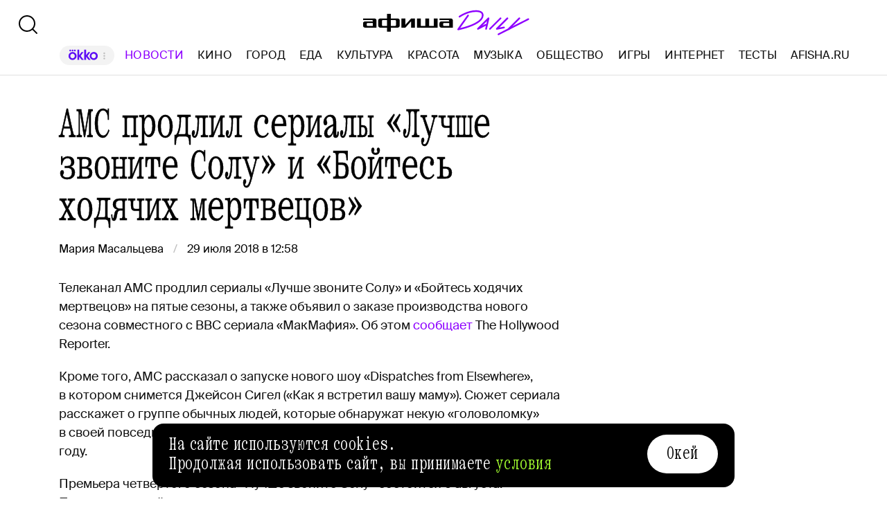

--- FILE ---
content_type: text/html; charset=utf-8
request_url: https://daily.afisha.ru/news/18739-amc-prodlil-serialy-luchshe-zvonite-solu-i-boytes-hodyachih-mertvecov/
body_size: 32796
content:
<!DOCTYPE html><html lang="ru"><head><meta charSet="utf-8"/><title>AMC продлил сериалы «Лучше звоните Солу» и «Бойтесь ходячих мертвецов» - Афиша Daily</title><meta name="robots" content="index,follow"/><meta name="description" content="Телеканал AMC продлил сериалы «Лучше звоните Солу» и «Бойтесь ходячих мертвецов» на пятые сезоны, а также объявил о заказе производства нового сезона совместного с BBC сериала «МакМафия». Об этом сообщает The Hollywood Reporter."/><meta name="twitter:card" content="summary_large_image"/><meta name="twitter:site" content="@afisha"/><meta property="fb:app_id" content="159539094240"/><meta property="og:title" content="AMC продлил сериалы «Лучше звоните Солу» и «Бойтесь ходячих мертвецов»"/><meta property="og:description" content="Телеканал AMC продлил сериалы «Лучше звоните Солу» и «Бойтесь ходячих мертвецов» на пятые сезоны, а также объявил о заказе производства нового сезона совместного с BBC сериала «МакМафия». Об этом сообщает The Hollywood Reporter."/><meta property="og:url" content="https://daily.afisha.ru/news/18739-amc-prodlil-serialy-luchshe-zvonite-solu-i-boytes-hodyachih-mertvecov/"/><meta property="og:type" content="article"/><meta property="og:image" content="https://img.rl0.ru/afisha/e1200x630i/daily.afisha.ru/uploads/images/9/b6/9b65fc5bc771c079db6d231eea265f8f.png"/><meta property="og:image:secure_url" content="https://img.rl0.ru/afisha/e1200x630i/daily.afisha.ru/uploads/images/9/b6/9b65fc5bc771c079db6d231eea265f8f.png"/><meta property="og:image:width" content="1200"/><meta property="og:image:height" content="628"/><meta property="og:locale" content="ru_RU"/><meta property="og:site_name" content="Афиша"/><link rel="canonical" href="https://daily.afisha.ru/news/18739-amc-prodlil-serialy-luchshe-zvonite-solu-i-boytes-hodyachih-mertvecov/"/><meta property="vk:image" content="https://img.rl0.ru/afisha/e1200x536i/daily.afisha.ru/uploads/images/9/b6/9b65fc5bc771c079db6d231eea265f8f.png"/><meta name="keywords" content="Винс Гиллиган, Джейсон Сигел, The Hollywood Reporter, AMC, сериалы, Ходячие мертвецы, Лучше звоните Солу"/><meta name="viewport" content="width=device-width, initial-scale=1.0, maximum-scale=1.0, user-scalable=0"/><meta name="format-detection" content="telephone=no"/><meta name="apple-mobile-web-app-status-bar-style" content="black"/><meta name="referrer" content="no-referrer-when-downgrade"/><meta name="msapplication-TileColor" content="#2b5797"/><meta name="msapplication-config" content="/next/favicon/browserconfig.xml"/><meta name="robots" content="max-image-preview:large"/><meta name="next-head-count" content="27"/><link rel="preload" href="/next/fonts/kommuna/Kommuna.woff2" as="font" type="font/woff2" crossorigin=""/><link rel="preload" href="/next/fonts/suisse/SuisseIntl-Regular.woff2" as="font" type="font/woff2" crossorigin=""/><link rel="preload" as="script" href="//ssp.rambler.ru/capirs_async.js"/><script>
                    window.__CAPIRS_API_RESOLVER = new Promise((resolve, reject) => {
                        let timeoutID;

                        const script = document.createElement("script");

                        script.src = "//ssp.rambler.ru/capirs_async.js";
                        script.async = true;
                        script.fetchPriority = "high";

                        script.onload = () => {
                            clearTimeout(timeoutID);

                            resolve(window.Adf);
                        };
                        script.onerror = (error) => {
                            clearTimeout(timeoutID);

                            reject({ reason: "NETWORK", error });
                        };

                        document.head.appendChild(script);

                        timeoutID = setTimeout(() => {
                            reject({ reason: "TIMEOUT", error: null });
                        }, 5000);
                    });
                </script><link rel="preload" as="script" href="https://id.sber.ru/sdk/web/sberid-sdk.production.js"/><script>
                    window.__SBERID_SDK_RESOLVER = new Promise((resolve, reject) => {
                        let timeoutID;

                        const script = document.createElement("script");

                        script.src = "https://id.sber.ru/sdk/web/sberid-sdk.production.js";
                        script.async = true;
                        script.fetchPriority = "high";

                        script.onload = () => {
                            clearTimeout(timeoutID);
                            resolve(window.SberidSDK);
                        };
                        script.onerror = (error) => {
                            clearTimeout(timeoutID);

                            reject({ reason: "NETWORK OR CERTIFICATE ACCEPT ERROR", error });
                        };

                        document.head.appendChild(script);

                        timeoutID = setTimeout(() => {
                            reject({ reason: "LOADING SBERIDSDK TIMEOUTED", error: null });
                        }, 5000);
                    });
                </script><link rel="preconnect" href="//*.rambler.ru"/><link rel="preconnect" href="//dsp-rambler.ru"/><link rel="preconnect" href="//*.adfox.ru"/><link rel="preconnect" href="//*.afisha.ru"/><link rel="preconnect" href="//*.mindbox.ru"/><link href="/next/favicon/ios_57.png" rel="apple-touch-icon" sizes="57x57" type="image/png"/><link href="/next/favicon/ios_72.png" rel="apple-touch-icon" sizes="72x72" type="image/png"/><link href="/next/favicon/ios_114.png" rel="apple-touch-icon" sizes="114x114" type="image/png"/><link href="/next/favicon/ios_120.png" rel="apple-touch-icon" sizes="120x120" type="image/png"/><link href="/next/favicon/ios_144.png" rel="apple-touch-icon" sizes="144x144" type="image/png"/><link href="/next/favicon/ios_152.png" rel="apple-touch-icon" sizes="152x152" type="image/png"/><link href="/next/favicon/apple-touch-icon.png" rel="apple-touch-icon" sizes="152x152"/><link href="/next/favicon/favicon-32x32.png" rel="icon" sizes="32x32" type="image/png"/><link href="/next/favicon/favicon-26x26.png" rel="icon" sizes="26x26" type="image/png"/><link href="/next/favicon/favicon-16x16.png" rel="icon" sizes="16x16" type="image/png"/><link href="/next/favicon/favicon.ico" rel="shortcut icon" type="image/vnd.microsoft.icon"/><link href="/next/favicon/site.webmanifest" rel="manifest"/><link href="/export/rss/google_newsstand/" rel="alternate" type="application/rss+xml" title="Афиша Daily - RSS"/><link href="/next/manifest.json" rel="manifest" type="application/rss+xml" title="Афиша Daily - RSS"/><link rel="preload" href="/_next/static/css/0bc0cde260d08b97.css" as="style"/><link rel="stylesheet" href="/_next/static/css/0bc0cde260d08b97.css" data-n-g=""/><link rel="preload" href="/_next/static/css/2daf77c38044da50.css" as="style"/><link rel="stylesheet" href="/_next/static/css/2daf77c38044da50.css" data-n-g=""/><link rel="preload" href="/_next/static/css/80cda37bb570b407.css" as="style"/><link rel="stylesheet" href="/_next/static/css/80cda37bb570b407.css" data-n-p=""/><link rel="preload" href="/_next/static/css/1c43a8c19712e7a1.css" as="style"/><link rel="stylesheet" href="/_next/static/css/1c43a8c19712e7a1.css" data-n-p=""/><link rel="preload" href="/_next/static/css/1ab54a3ad1288b04.css" as="style"/><link rel="stylesheet" href="/_next/static/css/1ab54a3ad1288b04.css" data-n-p=""/><link rel="preload" href="/_next/static/css/5e99607dddd58b69.css" as="style"/><link rel="stylesheet" href="/_next/static/css/5e99607dddd58b69.css" data-n-p=""/><noscript data-n-css=""></noscript><script defer="" nomodule="" src="/_next/static/chunks/polyfills-42372ed130431b0a.js"></script><script src="/_next/static/chunks/webpack-3f4441b0b2cae524.js" defer=""></script><script src="/_next/static/chunks/vendor-e1a9950fab95f6aa.js" defer=""></script><script src="/_next/static/chunks/main-bce3672f67641492.js" defer=""></script><script src="/_next/static/chunks/pages/_app-482fc38924a00033.js" defer=""></script><script src="/_next/static/chunks/commons-src_utils_domain_ts-e6a53c6778d50fdf.js" defer=""></script><script src="/_next/static/chunks/commons-src_common_ads_hooks_useTopBanner_ts-src_common_ads_index_ts-src_common_components_Bu-323f00-4014c61919027915.js" defer=""></script><script src="/_next/static/chunks/commons-src_common_utils_clientOnly_tsx-src_desktop_ads_banners_BillboardBanner_BillboardBann-8b4589-bd919ca3e8454721.js" defer=""></script><script src="/_next/static/chunks/commons-src_common_components_Head_Seo_index_ts-src_common_third-party-scripts_index_ts-src_d-da6cf1-685ce353b4fa1dd1.js" defer=""></script><script src="/_next/static/chunks/pages/desktop/news/%5Bnews%5D-e6ba7fdbbea68198.js" defer=""></script><script src="/_next/static/6rr5crLl3yA5RmJiW4LMh/_buildManifest.js" defer=""></script><script src="/_next/static/6rr5crLl3yA5RmJiW4LMh/_ssgManifest.js" defer=""></script></head><body><noscript><div><img src="https://mc.yandex.ru/watch/32817662" style="position:absolute;left:-9999px" alt=""/></div></noscript><noscript><div><img src="https://mc.yandex.ru/watch/27508533" style="position:absolute;left:-9999px" alt=""/></div></noscript><div id="__next"><span itemscope="" itemType="https://schema.org/NewsArticle"><meta itemProp="identifier" content="news_18739"/><meta itemscope="" itemProp="mainEntityOfPage" itemType="https://schema.org/WebPage" itemID="https://daily.afisha.ru/news/18739-amc-prodlil-serialy-luchshe-zvonite-solu-i-boytes-hodyachih-mertvecov/"/><meta itemProp="datePublished" content="2018-07-29T12:58:00.000Z"/><meta itemProp="dateModified" content="2018-07-30T08:48:54.522Z"/><span itemscope="" itemProp="publisher" itemType="https://schema.org/Organization"><link itemProp="url" href="https://daily.afisha.ru"/><meta itemProp="name" content="Afisha Daily"/><meta itemProp="telephone" content="+7 495 785 17 00"/><span itemscope="" itemProp="address" itemType="https://schema.org/PostalAddress"><meta itemProp="name" content="Afisha Daily"/><meta itemProp="postalCode" content="117105"/><meta itemProp="addressRegion" content="Москва"/><meta itemProp="streetAddress" content="Варшавское ш."/><meta itemProp="streetAddress" content="9, стр. 1Б., южный подъезд"/><meta itemProp="addressCountry" content="Россия"/></span><span itemscope="" itemProp="logo" itemType="https://schema.org/ImageObject"><link itemProp="url" href="/next/static/logo.png"/><link itemProp="contentUrl" href="/next/static/logo.png"/><meta itemProp="width" content="259"/><meta itemProp="height" content="44"/></span></span><meta itemProp="description" content="Телеканал AMC продлил сериалы «Лучше звоните Солу» и «Бойтесь ходячих мертвецов» на пятые сезоны, а также объявил о заказе производства нового сезона совместного с BBC сериала «МакМафия». Об этом сообщает The Hollywood Reporter."/><meta itemProp="headline" content="AMC продлил сериалы «Лучше звоните Солу» и «Бойтесь ходячих мертвецов»"/><span itemscope="" itemProp="author" itemType="https://schema.org/Person"><meta itemProp="name" content="Мария Масальцева"/><link itemProp="url" href="https://daily.afisha.ru/authors/mariya-masalceva"/></span></span><div class="BillboardBanner_Container__K_0WL"></div><header class="Header_Header__9PzTQ Header_Expand__Ih2YD"><div class="Header_Top__vl9ub"><a href="/" class="Header_Logo__iY6Nc"><svg version="1.1" xmlns="http://www.w3.org/2000/svg" xmlns:xlink="http://www.w3.org/1999/xlink" viewBox="0 0 262 42" class="Logo_XL__FrZQ1"><use xlink:href="#logo-m"></use></svg></a></div><div class="Header_Bottom__sztLO Header_Border__KwANb"><div class="Header_Actions__PJIxS Header_Expand__Ih2YD"><div class="SearchButton_SearchButton__KBa6l"><button class="Button_Button__I4TId"><svg version="1.1" xmlns="http://www.w3.org/2000/svg" xmlns:xlink="http://www.w3.org/1999/xlink" viewBox="0 0 32 32" width="32" height="32"><use xlink:href="#search-32"></use></svg></button></div></div><div class="Header_Menu__jmvhi"><nav class="Header_Nav__I8AQG undefined" itemscope="" itemType="https://schema.org/SiteNavigationElement"><a data-index="0" href="https://www.afisha.ru/movie/?utm_source=daily_header&amp;utm_medium=okko&amp;utm_campaign=okko" target="_blank" rel="noopener noreferrer"></a><a href="/news/" data-index="1" class="HeaderMenuLink_Link__D16Ow HeaderMenuLink_Active__OEwdQ" itemProp="url">Новости</a><a href="/cinema/" data-index="2" class="HeaderMenuLink_Link__D16Ow" itemProp="url">Кино</a><a href="/cities/" data-index="3" class="HeaderMenuLink_Link__D16Ow" itemProp="url">Город</a><a href="/eating/" data-index="4" class="HeaderMenuLink_Link__D16Ow" itemProp="url">Еда</a><a href="/culture/" data-index="5" class="HeaderMenuLink_Link__D16Ow" itemProp="url">Культура</a><a href="/beauty/" data-index="6" class="HeaderMenuLink_Link__D16Ow" itemProp="url">Красота</a><a href="/music/" data-index="7" class="HeaderMenuLink_Link__D16Ow" itemProp="url">Музыка</a><a href="/relationship/" data-index="8" class="HeaderMenuLink_Link__D16Ow" itemProp="url">Общество</a><a href="/games/" data-index="9" class="HeaderMenuLink_Link__D16Ow" itemProp="url">Игры</a><a href="/infoporn/" data-index="10" class="HeaderMenuLink_Link__D16Ow" itemProp="url">Интернет</a><a href="/tests/" data-index="11" class="HeaderMenuLink_Link__D16Ow" itemProp="url">Тесты</a><a href="https://www.afisha.ru/?utm_source=daily&amp;utm_medium=referral&amp;utm_campaign=headline" target="_blank" rel="noopener noreferrer" itemProp="url" data-index="12" class="HeaderMenuExternalLink_Link__BtOEd"><div><div itemProp="name">AFISHA.RU</div></div></a></nav></div><div class="Header_Actions__PJIxS Header_Expand__Ih2YD"></div></div></header><main class="Content_Container__94j3l Content_WithMargin__HTVpH"><section class="Section_Container__gQGmC TwoSidebarsSection_Container__Ds_L9" style="--section-gap:32"><div class="TwoSidebarsSection_Sidebar__pKRlm TwoSidebarsSection_SidebarLeft__z5Iak"><div id="news-sidebar" class="NewsListSidebar_Container__7_jWh"><div class="NewsListSidebar_Content__4xB1Z"><div class="NewsListSidebar_ScrollContent__F9_Nd"><a href="/news/105919-novosibircy-ustroili-zaplyv-na-sapah-v-sorokagradusnyy-moroz/" class="BaseCard_BaseCard__Aiyx8 NewsCardDefault_Card__WAez9 BaseCard_ImageCard__5FFvS"><div class="BaseCard_Image__BY_Fn"><div class="NewsCardDefault_ImageContainer__Uw27r"><div class="AspectRatio_Container__Rwv_E" style="--aspect-ratio:1.5"><div><picture style="--preview-image-url:url(https://img.rl0.ru/afisha/e20x13p0x0f1200x800i/daily.afisha.ru/uploads/images/9/bb/9bb1bcebcce05d57c5e1342787f1c6f0.jpg)" class="Img_Container__vP_MO Img_Flexible__8U_ip Img_WithPreview__SDc6g NewsCardDefault_Image__zWU50"><img color="Purple" style="object-fit:cover" loading="lazy" decoding="sync" src="https://img.rl0.ru/afisha/e708x472p0x0f1200x800i/daily.afisha.ru/uploads/images/9/bb/9bb1bcebcce05d57c5e1342787f1c6f0.jpg" class="Img_Image__wcdVS"/></picture></div></div></div></div><div class="BaseCard_Content__pxDk1"><div class="BaseCard_LabelLine__mqeAI"></div><div class="BaseCard_Title__vv_iK">Новосибирцы устроили заплыв на сапах в сорокаградусный мороз</div></div></a><a href="/news/105923-serial-el-po-motivam-blondinki-v-zakone-vyydet-1-iyulya/" class="BaseCard_BaseCard__Aiyx8 NewsCardDefault_Card__WAez9"><div class="BaseCard_Content__pxDk1"><div class="BaseCard_LabelLine__mqeAI"></div><div class="BaseCard_Title__vv_iK">Сериал «Эль» по мотивам «Блондинки в законе» выйдет 1 июля</div></div></a><a href="/news/105922-dnk-test-podtverdil-chto-naydennoe-v-bosfore-telo-prinadlezhit-plovcu-svechnikovu/" class="BaseCard_BaseCard__Aiyx8 NewsCardDefault_Card__WAez9"><div class="BaseCard_Content__pxDk1"><div class="BaseCard_LabelLine__mqeAI"></div><div class="BaseCard_Title__vv_iK">ДНК-тест подтвердил, что найденное в Босфоре тело принадлежит пловцу Свечникову</div></div></a><a href="/news/105921-avtoshkoly-v-rossii-prizyvayut-provesti-reformy-v-oblasti-obucheniya-vozhdeniyu/" class="BaseCard_BaseCard__Aiyx8 NewsCardDefault_Card__WAez9"><div class="BaseCard_Content__pxDk1"><div class="BaseCard_LabelLine__mqeAI"></div><div class="BaseCard_Title__vv_iK">Автошколы в России призывают провести реформы в области обучения вождению</div></div></a><a href="/news/105918-hbo-nachal-rabotu-nad-vtorym-sezonom-seriala-ono-dobro-pozhalovat-v-derri/" class="BaseCard_BaseCard__Aiyx8 NewsCardDefault_Card__WAez9"><div class="BaseCard_Content__pxDk1"><div class="BaseCard_LabelLine__mqeAI"></div><div class="BaseCard_Title__vv_iK">HBO начал работу над вторым сезоном сериала «Оно: Добро пожаловать в Дерри»</div></div></a><a href="/news/105917-maks-parker-sygraet-syna-odina-heymdallya-v-ekranizacii-god-of-war/" class="BaseCard_BaseCard__Aiyx8 NewsCardDefault_Card__WAez9"><div class="BaseCard_Content__pxDk1"><div class="BaseCard_LabelLine__mqeAI"></div><div class="BaseCard_Title__vv_iK">Макс Паркер сыграет сына Одина Хеймдалля в экранизации God of War</div></div></a><a href="/news/105916-v-luzhnikah-poyavilsya-elektroprichal-shayba/" class="BaseCard_BaseCard__Aiyx8 NewsCardDefault_Card__WAez9"><div class="BaseCard_Content__pxDk1"><div class="BaseCard_LabelLine__mqeAI"></div><div class="BaseCard_Title__vv_iK">В «Лужниках» появился электропричал-шайба</div></div></a><a href="/news/105915-banki-vydali-na-43-menshe-kreditnyh-kart-rossiyanam-v-2025-godu/" class="BaseCard_BaseCard__Aiyx8 NewsCardDefault_Card__WAez9"><div class="BaseCard_Content__pxDk1"><div class="BaseCard_LabelLine__mqeAI"></div><div class="BaseCard_Title__vv_iK">Банки выдали на 43% меньше кредитных карт россиянам в 2025 году</div></div></a><a href="/news/105914-youtube-nazval-borbu-s-ii-slopom-odnoy-iz-prioritetnyh-zadach-v-2026-godu/" class="BaseCard_BaseCard__Aiyx8 NewsCardDefault_Card__WAez9"><div class="BaseCard_Content__pxDk1"><div class="BaseCard_LabelLine__mqeAI"></div><div class="BaseCard_Title__vv_iK">YouTube назвал борьбу с ИИ-слопом одной из приоритетных задач в 2026 году</div></div></a><a href="/news/105913-sidni-suini-snimetsya-v-ekranizacii-romana-obychay-strany/" class="BaseCard_BaseCard__Aiyx8 NewsCardDefault_Card__WAez9"><div class="BaseCard_Content__pxDk1"><div class="BaseCard_LabelLine__mqeAI"></div><div class="BaseCard_Title__vv_iK">Сидни Суини снимется в киноадаптации романа «Обычай страны» Эдит Уортон</div></div></a><a href="/news/105912-mila-kunis-sygraet-glavnuyu-rol-v-ekranizacii-romana-nochnoe-nablyudenie-treysi-serry/" class="BaseCard_BaseCard__Aiyx8 NewsCardDefault_Card__WAez9"><div class="BaseCard_Content__pxDk1"><div class="BaseCard_LabelLine__mqeAI"></div><div class="BaseCard_Title__vv_iK">Мила Кунис сыграет главную роль в экранизации романа Трейси Сьерры «Ночное наблюдение»</div></div></a><a href="/news/105911-remeyk-ona-napisala-ubiystvo-postavit-rezhisser-idealnogo-golosa-dzheyson-mur/" class="BaseCard_BaseCard__Aiyx8 NewsCardDefault_Card__WAez9"><div class="BaseCard_Content__pxDk1"><div class="BaseCard_LabelLine__mqeAI"></div><div class="BaseCard_Title__vv_iK">Ремейк «Она написала убийство» поставит режиссер «Идеального голоса» Джейсон Мур</div></div></a><a href="/news/105908-kristina-richchi-snimetsya-v-ekranizacii-doma-astrologii-karinn-dzheyd/" class="BaseCard_BaseCard__Aiyx8 NewsCardDefault_Card__WAez9"><div class="BaseCard_Content__pxDk1"><div class="BaseCard_LabelLine__mqeAI"></div><div class="BaseCard_Title__vv_iK">Кристина Риччи снимется в экранизации «Дома астролога» Каринн Джейд</div></div></a><a href="/news/105909-analiz-na-risk-serdechno-sosudistyh-zabolevaniy-stal-dostupen-v-rossii-po-oms/" class="BaseCard_BaseCard__Aiyx8 NewsCardDefault_Card__WAez9"><div class="BaseCard_Content__pxDk1"><div class="BaseCard_LabelLine__mqeAI"></div><div class="BaseCard_Title__vv_iK">Анализ на риск сердечно-сосудистых заболеваний стал доступен в России по ОМС</div></div></a><a href="/news/105907-teylor-svift-stala-samoy-molodoy-artistkoy-voshedshey-v-zal-slavy-avtorov-pesen/" class="BaseCard_BaseCard__Aiyx8 NewsCardDefault_Card__WAez9 BaseCard_ImageCard__5FFvS"><div class="BaseCard_Image__BY_Fn"><div class="NewsCardDefault_ImageContainer__Uw27r"><div class="AspectRatio_Container__Rwv_E" style="--aspect-ratio:1.5"><div><picture style="--preview-image-url:url(https://img09.rl0.ru/afisha/e20x13p0x0f1200x800i/daily.afisha.ru/uploads/images/2/e1/2e19b6e90006a16b903702ead4a048b6.jpg)" class="Img_Container__vP_MO Img_Flexible__8U_ip Img_WithPreview__SDc6g NewsCardDefault_Image__zWU50"><img color="Purple" style="object-fit:cover" loading="lazy" decoding="sync" src="https://img09.rl0.ru/afisha/e708x472p0x0f1200x800i/daily.afisha.ru/uploads/images/2/e1/2e19b6e90006a16b903702ead4a048b6.jpg" class="Img_Image__wcdVS"/></picture></div></div></div></div><div class="BaseCard_Content__pxDk1"><div class="BaseCard_LabelLine__mqeAI"></div><div class="BaseCard_Title__vv_iK">Тейлор Свифт стала самой молодой артисткой, вошедшей в Зал славы авторов песен</div></div></a><a href="/news/105906-fil-kollinz-nahoditsya-pod-kruglosutochnym-medicinskim-nablyudeniem-izza-problem-so-zdorovem/" class="BaseCard_BaseCard__Aiyx8 NewsCardDefault_Card__WAez9"><div class="BaseCard_Content__pxDk1"><div class="BaseCard_LabelLine__mqeAI"></div><div class="BaseCard_Title__vv_iK">Фил Коллинз находится под круглосуточным медицинским наблюдением из‑за проблем со здоровьем</div></div></a><a href="/news/105905-set-avtomoek-i-burgernaya-vozglavili-reyting-luchshih-rabotodateley-v-ssha/" class="BaseCard_BaseCard__Aiyx8 NewsCardDefault_Card__WAez9"><div class="BaseCard_Content__pxDk1"><div class="BaseCard_LabelLine__mqeAI"></div><div class="BaseCard_Title__vv_iK">Сеть автомоек и бургерная возглавили рейтинг лучших работодателей в США</div></div></a><a href="/news/105903-na-stancii-komsomolskaya-poyavilsya-vodomat-s-besplatnoy-pitevoy-vodoy/" class="BaseCard_BaseCard__Aiyx8 NewsCardDefault_Card__WAez9"><div class="BaseCard_Content__pxDk1"><div class="BaseCard_LabelLine__mqeAI"></div><div class="BaseCard_Title__vv_iK">На станции «Комсомольская» появился водомат с бесплатной питьевой водой</div></div></a><a href="/news/105904-v-seti-poyavilsya-tizer-vlastelinov-vselennoy-novogo-filma-po-motivam-igrushek-mattel/" class="BaseCard_BaseCard__Aiyx8 NewsCardDefault_Card__WAez9"><div class="BaseCard_Content__pxDk1"><div class="BaseCard_LabelLine__mqeAI"></div><div class="BaseCard_Title__vv_iK">В сети появился тизер «Властелинов Вселенной» — нового фильма по мотивам игрушек Mattel</div></div></a><a href="/news/105902-neizvedannye-mesta-i-sovety-ot-ii-analitiki-nazvali-turisticheskie-trendy-2026-goda/" class="BaseCard_BaseCard__Aiyx8 NewsCardDefault_Card__WAez9"><div class="BaseCard_Content__pxDk1"><div class="BaseCard_LabelLine__mqeAI"></div><div class="BaseCard_Title__vv_iK">Неизведанные места и советы от ИИ: аналитики назвали туристические тренды 2026 года</div></div></a><a href="/news/105901-trilogiyu-vlastelin-kolec-vnov-pokazhut-v-kinoteatrah-rossii/" class="BaseCard_BaseCard__Aiyx8 NewsCardDefault_Card__WAez9 BaseCard_ImageCard__5FFvS"><div class="BaseCard_Image__BY_Fn"><div class="NewsCardDefault_ImageContainer__Uw27r"><div class="AspectRatio_Container__Rwv_E" style="--aspect-ratio:1.5"><div><picture style="--preview-image-url:url(https://img03.rl0.ru/afisha/e20x13p0x0f1200x800i/daily.afisha.ru/uploads/images/6/18/6182019608e609a3eeb2f63bc0957c52.jpg)" class="Img_Container__vP_MO Img_Flexible__8U_ip Img_WithPreview__SDc6g NewsCardDefault_Image__zWU50"><img color="Purple" style="object-fit:cover" loading="lazy" decoding="sync" src="https://img03.rl0.ru/afisha/e708x472p0x0f1200x800i/daily.afisha.ru/uploads/images/6/18/6182019608e609a3eeb2f63bc0957c52.jpg" class="Img_Image__wcdVS"/></picture></div></div></div></div><div class="BaseCard_Content__pxDk1"><div class="BaseCard_LabelLine__mqeAI"></div><div class="BaseCard_Title__vv_iK">Трилогию «Властелин колец» вновь покажут в кинотеатрах России</div></div></a><a href="/news/105900-dav-kemeron-okazyvaetsya-vtyanuta-v-strastnyy-roman-i-istoriyu-ob-ubiystve-v-treylere-56-dney/" class="BaseCard_BaseCard__Aiyx8 NewsCardDefault_Card__WAez9"><div class="BaseCard_Content__pxDk1"><div class="BaseCard_LabelLine__mqeAI"></div><div class="BaseCard_Title__vv_iK">Дав Кэмерон оказывается втянута в страстный роман и историю об убийстве в трейлере «56 дней»</div></div></a><a href="/news/105899-alisu-v-pograniche-zakryli-posle-tretego-sezona/" class="BaseCard_BaseCard__Aiyx8 NewsCardDefault_Card__WAez9"><div class="BaseCard_Content__pxDk1"><div class="BaseCard_LabelLine__mqeAI"></div><div class="BaseCard_Title__vv_iK">«Алису в Пограничье» закрыли после третьего сезона</div></div></a><a href="/news/105897-moskvichka-ugnala-snegouborochnuyu-mashinu/" class="BaseCard_BaseCard__Aiyx8 NewsCardDefault_Card__WAez9"><div class="BaseCard_Content__pxDk1"><div class="BaseCard_LabelLine__mqeAI"></div><div class="BaseCard_Title__vv_iK">Москвичка угнала снегоуборочную машину</div></div></a><a href="/news/105898-margo-robbi-priznalas-chto-stala-sozavisimoy-s-dzheykobom-elordi-na-semkah-grozovogo-perevala/" class="BaseCard_BaseCard__Aiyx8 NewsCardDefault_Card__WAez9"><div class="BaseCard_Content__pxDk1"><div class="BaseCard_LabelLine__mqeAI"></div><div class="BaseCard_Title__vv_iK">Марго Робби призналась, что стала созависимой с Джейкобом Элорди на съемках «Грозового перевала»</div></div></a><a href="/news/105896-mezhdu-kasablankoy-i-peterburgom-zapustili-pryamoe-aviasoobschenie/" class="BaseCard_BaseCard__Aiyx8 NewsCardDefault_Card__WAez9"><div class="BaseCard_Content__pxDk1"><div class="BaseCard_LabelLine__mqeAI"></div><div class="BaseCard_Title__vv_iK">Между Касабланкой и Петербургом запустили прямое авиасообщение</div></div></a><a href="/news/105894-elaydzha-vud-rasskazal-chto-prohodil-kasting-v-mulen-ruzh/" class="BaseCard_BaseCard__Aiyx8 NewsCardDefault_Card__WAez9"><div class="BaseCard_Content__pxDk1"><div class="BaseCard_LabelLine__mqeAI"></div><div class="BaseCard_Title__vv_iK">Элайджа Вуд рассказал, что проходил кастинг в «Мулен Руж»</div></div></a><a href="/news/105893-v-kazahstane-hotyat-zapretit-detyam-mladshe-16-let-sozdavat-akkaunty-v-socsetyah/" class="BaseCard_BaseCard__Aiyx8 NewsCardDefault_Card__WAez9"><div class="BaseCard_Content__pxDk1"><div class="BaseCard_LabelLine__mqeAI"></div><div class="BaseCard_Title__vv_iK">В Казахстане хотят запретить детям младше 16 лет создавать аккаунты в соцсетях</div></div></a><div><div class="NewsCard_ContainerSkeleton__ZBAYa" style="height:250px"></div><div class="NewsCard_ContainerSkeleton__ZBAYa" style="height:350px"></div><div class="NewsCard_ContainerSkeleton__ZBAYa" style="height:150px"></div></div></div></div></div></div><div class="TwoSidebarsSection_Sidebar__pKRlm TwoSidebarsSection_SidebarRight__FkNNx"><div class="MaterialAdBlocksSidebar_Container__sHUH8"></div></div><div class="BlocksGroup_Container__VTDRv" data-bm="group"><div class="ContentHeadNews_Container__i5GVY" data-bm="head" data-bj="sidebar"><h1 class="MaterialTitle_Container__v3Z85" itemProp="headline">AMC продлил сериалы «Лучше звоните Солу» и «Бойтесь ходячих мертвецов»</h1><div class="ContentHeadNews_Meta__dYnoY"><div class="CreatedWhenAndBy_CreatedBy__g6G5R"><div class="CreatedWhenAndBy_Container__PTjA4"><div><a href="/authors/mariya-masalceva/" class="CreatedWhenAndBy_Author__kt1oF"><span>Мария Масальцева</span></a></div></div><time dateTime="2018-07-29T12:58:00.000Z" class="CreatedWhenAndBy_PublishedSince__p4hiU">29 июля 2018 в 12:58</time></div></div></div><div itemProp="articleBody" data-bm="body"><div data-bm="simpletext" data-bmg="text" data-bj="sidebar" data-bmmod="text"><div class="Text_Text__164xM"><p>Телеканал AMC продлил сериалы «Лучше звоните Солу» и «Бойтесь ходячих мертвецов» на пятые сезоны, а также объявил о заказе производства нового сезона совместного с BBC сериала «МакМафия». Об этом <a target="_blank" rel="nofollow" href="https://www.hollywoodreporter.com/live-feed/better-call-saul-fear-walking-dead-mcmafia-renewed-at-amc-1130552">сообщает</a> The Hollywood Reporter.</p></div><div class="TextNote_TextNote__5QtCu" style="position:absolute;left:0;top:0"></div></div><div data-bm="simpletext" data-bmg="text" data-bj="sidebar" data-bmmod="text"><div class="Text_Text__164xM"><p>Кроме того, AMC рассказал о запуске нового шоу «Dispatches from Elsewhere», в котором снимется Джейсон Сигел («Как я встретил вашу маму»). Сюжет сериала расскажет о группе обычных людей, которые обнаружат некую «головоломку» в своей повседневной жизни. Съемки нового проекта должны начаться в 2019 году.</p></div><div class="TextNote_TextNote__5QtCu" style="position:absolute;left:0;top:0"></div></div><div data-bm="simpletext" data-bmg="text" data-bj="sidebar" data-bmmod="text"><div class="Text_Text__164xM"><p>Премьера четвертого сезона «Лучше звоните Солу» состоится 6 августа. Посмотреть трейлер можно <span data-notice-id="https://daily.afisha.ru/news/18529-vyshel-treyler-chetvertogo-sezona-luchshe-zvonite-solu/"><a target="_blank" href="https://daily.afisha.ru/news/18529-vyshel-treyler-chetvertogo-sezona-luchshe-zvonite-solu/">здесь</a></span>. </p></div><div class="TextNote_TextNote__5QtCu" style="position:absolute;left:0;top:0"></div></div><div data-bm="simpletext" data-bmg="text" data-bj="sidebar" data-bmmod="text"><div class="Text_Text__164xM"><p>Ранее создатель сериалов Винс Гиллиган <a target="_blank" rel="nofollow" href="http://ew.com/tv/2018/06/29/bryan-cranston-aaron-paul-walt-jesse-better-call-saul/">сказал</a>, что хотел бы видеть героев «Во все тяжкие» Уолтера Уайта и Джесси Пинкмана в «Лучше звоните Солу». «Очень хочу увидеть обоих в «Лучше звоните Солу», и будет не круто, если все обойдется простым камео. Мы достаточно долго ждали, и у нас есть все причины ждать их появления», — отметил Гиллиган.</p></div><div class="TextNote_TextNote__5QtCu" style="position:absolute;left:0;top:0"></div></div></div><div data-bm="maintain"></div><div data-bm="social_media" data-bj="sidebar"><a class="SocialMedia_Container__JvV3C" href="https://t.me/afishadaily" target="_blank" rel="noopener noreferrer"><div class="SocialMedia_Text__pRTXM">Главные новости и события — в&nbsp;нашем <span class="SocialMedia_TextHighlighted__NA2ha">телеграм-канале</span></div><svg version="1.1" xmlns="http://www.w3.org/2000/svg" xmlns:xlink="http://www.w3.org/1999/xlink" viewBox="0 -1 34 34" class="SocialMedia_Icon__bPuvJ" width="60" height="60"><use xlink:href="#telegram-sn"></use></svg></a></div><div class="ShareFriends_Container__X199P" data-bm="share" data-bmg="static" data-bj="sidebar"><div class="ShareFriends_Title__5uk5V">Расскажите друзьям</div><div class="ShareFriends_Social__eEQzn"><div><a target="_blank" rel="noopener noreferrer" class="ShareButton_Container__o9k6H ShareFriends_Button__n5pvG"><div class="ShareButton_IconContainer__DvVBp ShareButton_SocialVk__zIa5g"><div class="ShareButton_Background__HlD5T"></div><svg version="1.1" xmlns="http://www.w3.org/2000/svg" xmlns:xlink="http://www.w3.org/1999/xlink" viewBox="0 0 35 35" class="ShareButton_Icon__fnZd9" width="24" height="24"><use xlink:href="#vk-sn"></use></svg></div></a></div><div><a target="_blank" rel="noopener noreferrer" class="ShareButton_Container__o9k6H ShareFriends_Button__n5pvG"><div class="ShareButton_IconContainer__DvVBp ShareButton_SocialTelegram__vYe01"><div class="ShareButton_Background__HlD5T"></div><svg version="1.1" xmlns="http://www.w3.org/2000/svg" xmlns:xlink="http://www.w3.org/1999/xlink" viewBox="0 -1 34 34" class="ShareButton_Icon__fnZd9" width="24" height="24"><use xlink:href="#telegram-sn"></use></svg></div></a></div><div><a target="_blank" rel="noopener noreferrer" class="ShareButton_Container__o9k6H ShareFriends_Button__n5pvG"><div class="ShareButton_IconContainer__DvVBp ShareButton_SocialX__Qz23Y"><div class="ShareButton_Background__HlD5T"></div><svg version="1.1" xmlns="http://www.w3.org/2000/svg" xmlns:xlink="http://www.w3.org/1999/xlink" viewBox="-1 -1 32 32" class="ShareButton_Icon__fnZd9" width="24" height="24"><use xlink:href="#x-sn"></use></svg></div></a></div><div><a target="_blank" rel="noopener noreferrer" class="ShareButton_Container__o9k6H ShareFriends_Button__n5pvG"><div class="ShareButton_IconContainer__DvVBp"><div class="ShareButton_Background__HlD5T"></div><svg version="1.1" xmlns="http://www.w3.org/2000/svg" xmlns:xlink="http://www.w3.org/1999/xlink" viewBox="0 0 24 24" class="ShareButton_Icon__fnZd9" width="24" height="24"><use xlink:href="#wa-sn"></use></svg></div></a></div><div><a target="_blank" rel="noopener noreferrer" class="ShareButton_Container__o9k6H ShareFriends_Button__n5pvG"><div class="ShareButton_IconContainer__DvVBp"><div class="ShareButton_Background__HlD5T"></div><svg version="1.1" xmlns="http://www.w3.org/2000/svg" xmlns:xlink="http://www.w3.org/1999/xlink" viewBox="0 0 24 24" class="ShareButton_Icon__fnZd9" width="24" height="24"><use xlink:href="#share-sn"></use></svg></div></a></div></div></div><div class="OtherMaterials_Container__iFjFd" data-bm="tags" data-bmg="static" data-bj="sidebar"><div><div class="TagList_Block__7QZ82"><div class="TagList_Title__s3kz1">Теги:</div><div class="TagList_Container__BzTQU"><a href="/tags/amc/" class="TagList_Tag__eGn4j">AMC</a><a href="/tags/serialy/" class="TagList_Tag__eGn4j">сериалы</a><a href="/tags/hodyachie-mertvecy/" class="TagList_Tag__eGn4j">Ходячие мертвецы</a><a href="/tags/luchshe-zvonite-solu/" class="TagList_Tag__eGn4j">Лучше звоните Солу</a><a href="/organization/the-hollywood-reporter/" class="TagList_Tag__eGn4j">The Hollywood Reporter</a></div></div><div class="TagList_Block__7QZ82"><div class="TagList_Title__s3kz1">Люди:</div><div class="TagList_Container__BzTQU"><a href="/person/dzhejson-sigel/" class="TagList_Tag__eGn4j">Джейсон Сигел</a><a href="/person/vins-gilligan/" class="TagList_Tag__eGn4j">Винс Гиллиган</a></div></div></div></div><div class="AdContainer_Container__t__5d" id="100%x240" data-block-type="AdContainer" data-block-hidden="false" data-bm="ad" data-bmg="regular" data-bj="sidebar"><div class="AdContainer_Wrapper__6xpC6"><div class="AdContainer_Ad__6TsSC Banner100x240_Container__vAAGW"></div></div></div></div><div data-bm="partners_news" data-bj="sidebar"><div class="CompactPartnersNewsBlock_Container__2yu_O"></div></div><div class="BlocksGroup_Container__VTDRv" data-bm="group"><div data-bm="head" data-bj="sidebar"><div class="NewsBlocks_HeadSkeleton__CyHqv"><div class="NewsBlocks_HeadTitleSkeleton__Hns9e"><div class="NewsBlocks_HeadTitleTitleSkeleton__7A4NW" style="width:85%"></div><div class="NewsBlocks_HeadTitleTitleSkeleton__7A4NW" style="width:60%"></div></div><div class="NewsBlocks_HeadMetaSkeleton__RlPC_"></div></div></div></div></section></main></div><script id="__NEXT_DATA__" type="application/json">{"props":{"pageProps":{"data":{"news":{"__typename":"News","id":18739,"cmsVersion":1,"title":"AMC продлил сериалы «Лучше звоните Солу» и «Бойтесь ходячих мертвецов»","slug":"amc-prodlil-serialy-luchshe-zvonite-solu-i-boytes-hodyachih-mertvecov","type":"COMMON","label":"EMPTY","theme":null,"image750X375Sign":"","customData":{"__typename":"NewsCustomData","advertiser":null,"ordToken":null,"sponsorUrl":null,"imageSocialSign":null,"description":"Телеканал AMC продлил сериалы «Лучше звоните Солу» и «Бойтесь ходячих мертвецов» на пятые сезоны, а также объявил о заказе производства нового сезона совместного с BBC сериала «МакМафия». Об этом сообщает The Hollywood Reporter.","disableRotations":false,"wikiCategories":[{"__typename":"WikiCategory","transName":"death"},{"__typename":"WikiCategory","transName":"entertainment"},{"__typename":"WikiCategory","transName":"negativity_weak"},{"__typename":"WikiCategory","transName":"bc"}],"hideAmp":0,"metaDescription":null,"metaKeywords":null,"ogDescription":null},"createdBy":{"__typename":"DailyUser","author":{"__typename":"Author","lastName":"Масальцева","firstName":"Мария","slug":"mariya-masalceva"}},"sponsor":null,"sponsorId":null,"photoModifications":[],"headTitle":"","ogTitle":"AMC продлил сериалы «Лучше звоните Солу» и «Бойтесь ходячих мертвецов»","ogDescription":"Телеканал AMC продлил сериалы «Лучше звоните Солу» и «Бойтесь ходячих мертвецов» на пятые сезоны, а также объявил о заказе производства нового сезона совместного с BBC сериала «МакМафия». Об этом сообщает The Hollywood Reporter.","keywords":["Винс Гиллиган","Джейсон Сигел","The Hollywood Reporter","AMC","сериалы","Ходячие мертвецы","Лучше звоните Солу"],"tags":[{"__typename":"NewsTag","weight":0.839404978749241,"tag":{"__typename":"Tag","id":848,"name":"Винс Гиллиган","slug":"vins-gilligan","type":"person"}},{"__typename":"NewsTag","weight":1.1150576806314512,"tag":{"__typename":"Tag","id":2418,"name":"Джейсон Сигел","slug":"dzhejson-sigel","type":"person"}},{"__typename":"NewsTag","weight":2.6921675774134792,"tag":{"__typename":"Tag","id":20845,"name":"The Hollywood Reporter","slug":"the-hollywood-reporter","type":"organization"}},{"__typename":"NewsTag","weight":100,"tag":{"__typename":"Tag","id":1704,"name":"AMC","slug":"amc","type":null}},{"__typename":"NewsTag","weight":100,"tag":{"__typename":"Tag","id":3756,"name":"сериалы","slug":"serialy","type":null}},{"__typename":"NewsTag","weight":100,"tag":{"__typename":"Tag","id":598,"name":"Ходячие мертвецы","slug":"hodyachie-mertvecy","type":null}},{"__typename":"NewsTag","weight":100,"tag":{"__typename":"Tag","id":775,"name":"Лучше звоните Солу","slug":"luchshe-zvonite-solu","type":null}}],"shareUrl":{"__typename":"ShareUrl","id":27532,"tg":"http://go.afisha.ru/vTypfSY","wa":"http://go.afisha.ru/n7YrEA8"},"shareImage":{"__typename":"ShareImage","common":"images/9/b6/9b65fc5bc771c079db6d231eea265f8f.png","vk":"images/9/b6/9b65fc5bc771c079db6d231eea265f8f.png"},"publishedSince":"2018-07-29T12:58:00.000Z","lastModifiedOn":"2018-07-30T08:48:54.522Z","orderDate":null,"updatedHtml":null,"status":"PUBLISHED","mailing":null,"authors":[{"__typename":"NewsAuthorRole","authorRole":{"__typename":"AuthorRole","name":"Текст"},"author":{"__typename":"Author","firstName":"Мария","lastName":"Масальцева","slug":"mariya-masalceva"},"order":1}],"contentBlocks":[{"__typename":"ContentBlockNewsSimpleText","id":2315989,"type":"NEWS_SIMPLETEXT","order":0,"photoModifications":[],"context":{"__typename":"NewsSimpleTextContentBlockContext","content":{"__typename":"NewsSimpleTextContent","text":"\u003cp\u003eТелеканал AMC продлил сериалы «Лучше звоните Солу» и «Бойтесь ходячих мертвецов» на пятые сезоны, а также объявил о заказе производства нового сезона совместного с BBC сериала «МакМафия». Об этом \u003ca href=\"https://www.hollywoodreporter.com/live-feed/better-call-saul-fear-walking-dead-mcmafia-renewed-at-amc-1130552\"\u003eсообщает\u003c/a\u003e The Hollywood Reporter.\u003c/p\u003e\n\n\u003cp\u003eКроме того, AMC рассказал о запуске нового шоу «Dispatches from Elsewhere», в котором снимется Джейсон Сигел («Как я встретил вашу маму»). Сюжет сериала расскажет о группе обычных людей, которые обнаружат некую «головоломку» в своей повседневной жизни. Съемки нового проекта должны начаться в 2019 году.\u003c/p\u003e\n\n\u003cp\u003eПремьера четвертого сезона «Лучше звоните Солу» состоится 6 августа. Посмотреть трейлер можно \u003ca href=\"https://daily.afisha.ru/news/18529-vyshel-treyler-chetvertogo-sezona-luchshe-zvonite-solu/\"\u003eздесь\u003c/a\u003e. \u003c/p\u003e\n\n\u003cp\u003eРанее создатель сериалов Винс Гиллиган \u003ca href=\"http://ew.com/tv/2018/06/29/bryan-cranston-aaron-paul-walt-jesse-better-call-saul/\"\u003eсказал\u003c/a\u003e, что хотел бы видеть героев «Во все тяжкие» Уолтера Уайта и Джесси Пинкмана в «Лучше звоните Солу». «Очень хочу увидеть обоих в «Лучше звоните Солу», и будет не круто, если все обойдется простым камео. Мы достаточно долго ждали, и у нас есть все причины ждать их появления», — отметил Гиллиган.\u003c/p\u003e","textNotes":[]}},"popUps":[{"__typename":"popUp","url":"https://daily.afisha.ru/news/18529-vyshel-treyler-chetvertogo-sezona-luchshe-zvonite-solu/","entity":{"__typename":"News"}}]}]},"newsList":{"__typename":"NewsPaginationResponse","hasMore":true,"items":[{"__typename":"News","id":105923,"title":"Сериал «Эль» по мотивам «Блондинки в законе» выйдет 1 июля","slug":"serial-el-po-motivam-blondinki-v-zakone-vyydet-1-iyulya","type":"COMMON","label":"EMPTY","theme":null,"customData":{"__typename":"NewsCustomData","advertiser":null,"ordTokenAnnounce":null,"enableSidebarPhotoPlace":false},"publishedSince":"2026-01-22T10:33:42.743Z","orderDate":null,"photoModifications":[{"__typename":"PhotoModification","id":2512280,"photoPath":"images/6/cc/6cc32420d71bec4ce3ac0ae9abb7856f.jpg","order":0,"placeNew":"image_1200x800","crop":{"__typename":"Crop","offset":{"__typename":"CropOffset","x":0,"y":0},"size":{"__typename":"CropSize","width":1200,"height":800}},"sign":"Фото: Amazon MGM Studios"},{"__typename":"PhotoModification","id":2512281,"photoPath":"images/6/cc/6cc32420d71bec4ce3ac0ae9abb7856f.jpg","order":0,"placeNew":"image_800x800","crop":{"__typename":"Crop","offset":{"__typename":"CropOffset","x":200,"y":0},"size":{"__typename":"CropSize","width":800,"height":800}},"sign":""},{"__typename":"PhotoModification","id":2512279,"photoPath":"images/6/cc/6cc32420d71bec4ce3ac0ae9abb7856f.jpg","order":0,"placeNew":"image_social","crop":{"__typename":"Crop","offset":{"__typename":"CropOffset","x":0,"y":86},"size":{"__typename":"CropSize","width":1200,"height":629}},"sign":""}]},{"__typename":"News","id":105922,"title":"ДНК-тест подтвердил, что найденное в Босфоре тело принадлежит пловцу Свечникову","slug":"dnk-test-podtverdil-chto-naydennoe-v-bosfore-telo-prinadlezhit-plovcu-svechnikovu","type":"COMMON","label":"EMPTY","theme":null,"customData":{"__typename":"NewsCustomData","advertiser":null,"ordTokenAnnounce":null,"enableSidebarPhotoPlace":false},"publishedSince":"2026-01-22T10:18:29.890Z","orderDate":null,"photoModifications":[{"__typename":"PhotoModification","id":2512277,"photoPath":"images/4/e7/4e7f5a45b1a52ac9cb90435d1fdbe6b2.jpg","order":0,"placeNew":"image_1200x800","crop":{"__typename":"Crop","offset":{"__typename":"CropOffset","x":0,"y":0},"size":{"__typename":"CropSize","width":1200,"height":800}},"sign":"Фото: @beswim_"},{"__typename":"PhotoModification","id":2512278,"photoPath":"images/4/e7/4e7f5a45b1a52ac9cb90435d1fdbe6b2.jpg","order":0,"placeNew":"image_800x800","crop":{"__typename":"Crop","offset":{"__typename":"CropOffset","x":200,"y":0},"size":{"__typename":"CropSize","width":800,"height":800}},"sign":""},{"__typename":"PhotoModification","id":2512276,"photoPath":"images/4/e7/4e7f5a45b1a52ac9cb90435d1fdbe6b2.jpg","order":0,"placeNew":"image_social","crop":{"__typename":"Crop","offset":{"__typename":"CropOffset","x":0,"y":86},"size":{"__typename":"CropSize","width":1200,"height":629}},"sign":""}]},{"__typename":"News","id":105921,"title":"Автошколы в России призывают провести реформы в области обучения вождению","slug":"avtoshkoly-v-rossii-prizyvayut-provesti-reformy-v-oblasti-obucheniya-vozhdeniyu","type":"COMMON","label":"EMPTY","theme":null,"customData":{"__typename":"NewsCustomData","advertiser":null,"ordTokenAnnounce":null,"enableSidebarPhotoPlace":false},"publishedSince":"2026-01-22T09:59:07.864Z","orderDate":null,"photoModifications":[{"__typename":"PhotoModification","id":2512274,"photoPath":"images/f/36/f361f9014cbb27e66ab806df8eb808d7.jpg","order":0,"placeNew":"image_1200x800","crop":{"__typename":"Crop","offset":{"__typename":"CropOffset","x":0,"y":0},"size":{"__typename":"CropSize","width":1200,"height":800}},"sign":"Фото: Игорь Иванко/Агентство «Москва»"},{"__typename":"PhotoModification","id":2512275,"photoPath":"images/f/36/f361f9014cbb27e66ab806df8eb808d7.jpg","order":0,"placeNew":"image_800x800","crop":{"__typename":"Crop","offset":{"__typename":"CropOffset","x":200,"y":0},"size":{"__typename":"CropSize","width":800,"height":800}},"sign":""},{"__typename":"PhotoModification","id":2512273,"photoPath":"images/f/36/f361f9014cbb27e66ab806df8eb808d7.jpg","order":0,"placeNew":"image_social","crop":{"__typename":"Crop","offset":{"__typename":"CropOffset","x":0,"y":86},"size":{"__typename":"CropSize","width":1200,"height":629}},"sign":""}]},{"__typename":"News","id":105919,"title":"Новосибирцы устроили заплыв на сапах в сорокаградусный мороз","slug":"novosibircy-ustroili-zaplyv-na-sapah-v-sorokagradusnyy-moroz","type":"COMMON","label":"EMPTY","theme":null,"customData":{"__typename":"NewsCustomData","advertiser":null,"ordTokenAnnounce":null,"enableSidebarPhotoPlace":true},"publishedSince":"2026-01-22T09:55:17.226Z","orderDate":null,"photoModifications":[{"__typename":"PhotoModification","id":2512271,"photoPath":"images/9/bb/9bb1bcebcce05d57c5e1342787f1c6f0.jpg","order":0,"placeNew":"image_1200x800","crop":{"__typename":"Crop","offset":{"__typename":"CropOffset","x":0,"y":0},"size":{"__typename":"CropSize","width":1200,"height":800}},"sign":"Фото: @makhorov"},{"__typename":"PhotoModification","id":2512272,"photoPath":"images/9/bb/9bb1bcebcce05d57c5e1342787f1c6f0.jpg","order":0,"placeNew":"image_800x800","crop":{"__typename":"Crop","offset":{"__typename":"CropOffset","x":200,"y":0},"size":{"__typename":"CropSize","width":800,"height":800}},"sign":""},{"__typename":"PhotoModification","id":2512270,"photoPath":"images/9/bb/9bb1bcebcce05d57c5e1342787f1c6f0.jpg","order":0,"placeNew":"image_social","crop":{"__typename":"Crop","offset":{"__typename":"CropOffset","x":0,"y":86},"size":{"__typename":"CropSize","width":1200,"height":629}},"sign":""}]},{"__typename":"News","id":105918,"title":"HBO начал работу над вторым сезоном сериала «Оно: Добро пожаловать в Дерри»","slug":"hbo-nachal-rabotu-nad-vtorym-sezonom-seriala-ono-dobro-pozhalovat-v-derri","type":"COMMON","label":"EMPTY","theme":null,"customData":{"__typename":"NewsCustomData","advertiser":null,"ordTokenAnnounce":null,"enableSidebarPhotoPlace":false},"publishedSince":"2026-01-22T09:46:35.323Z","orderDate":null,"photoModifications":[{"__typename":"PhotoModification","id":2512252,"photoPath":"images/e/88/e88c5980c4053d5101414e5d3e1815cc.jpg","order":0,"placeNew":"image_1200x800","crop":{"__typename":"Crop","offset":{"__typename":"CropOffset","x":0,"y":0},"size":{"__typename":"CropSize","width":1200,"height":800}},"sign":"Фото: Warner Bros. Television"},{"__typename":"PhotoModification","id":2512253,"photoPath":"images/e/88/e88c5980c4053d5101414e5d3e1815cc.jpg","order":0,"placeNew":"image_800x800","crop":{"__typename":"Crop","offset":{"__typename":"CropOffset","x":200,"y":0},"size":{"__typename":"CropSize","width":800,"height":800}},"sign":""},{"__typename":"PhotoModification","id":2512251,"photoPath":"images/e/88/e88c5980c4053d5101414e5d3e1815cc.jpg","order":0,"placeNew":"image_social","crop":{"__typename":"Crop","offset":{"__typename":"CropOffset","x":0,"y":86},"size":{"__typename":"CropSize","width":1200,"height":629}},"sign":""}]},{"__typename":"News","id":105917,"title":"Макс Паркер сыграет сына Одина Хеймдалля в экранизации God of War","slug":"maks-parker-sygraet-syna-odina-heymdallya-v-ekranizacii-god-of-war","type":"COMMON","label":"EMPTY","theme":null,"customData":{"__typename":"NewsCustomData","advertiser":null,"ordTokenAnnounce":null,"enableSidebarPhotoPlace":false},"publishedSince":"2026-01-22T09:16:39.705Z","orderDate":null,"photoModifications":[{"__typename":"PhotoModification","id":2512243,"photoPath":"images/c/62/c624b643384d6f0df3ea7ac8984fe413.jpg","order":0,"placeNew":"image_1200x800","crop":{"__typename":"Crop","offset":{"__typename":"CropOffset","x":0,"y":0},"size":{"__typename":"CropSize","width":1200,"height":800}},"sign":"Фото: @maxparker____"},{"__typename":"PhotoModification","id":2512244,"photoPath":"images/c/62/c624b643384d6f0df3ea7ac8984fe413.jpg","order":0,"placeNew":"image_800x800","crop":{"__typename":"Crop","offset":{"__typename":"CropOffset","x":200,"y":0},"size":{"__typename":"CropSize","width":800,"height":800}},"sign":""},{"__typename":"PhotoModification","id":2512242,"photoPath":"images/c/62/c624b643384d6f0df3ea7ac8984fe413.jpg","order":0,"placeNew":"image_social","crop":{"__typename":"Crop","offset":{"__typename":"CropOffset","x":0,"y":86},"size":{"__typename":"CropSize","width":1200,"height":629}},"sign":""}]},{"__typename":"News","id":105916,"title":"В «Лужниках» появился электропричал-шайба","slug":"v-luzhnikah-poyavilsya-elektroprichal-shayba","type":"COMMON","label":"EMPTY","theme":null,"customData":{"__typename":"NewsCustomData","advertiser":null,"ordTokenAnnounce":null,"enableSidebarPhotoPlace":false},"publishedSince":"2026-01-22T07:55:44.840Z","orderDate":null,"photoModifications":[{"__typename":"PhotoModification","id":2512229,"photoPath":"images/8/05/805cdeddadbacddae598806068bff611.jpg","order":0,"placeNew":"image_1200x800","crop":{"__typename":"Crop","offset":{"__typename":"CropOffset","x":0,"y":2},"size":{"__typename":"CropSize","width":1042,"height":695}},"sign":"Фото: @DtRoad"},{"__typename":"PhotoModification","id":2512230,"photoPath":"images/8/05/805cdeddadbacddae598806068bff611.jpg","order":0,"placeNew":"image_800x800","crop":{"__typename":"Crop","offset":{"__typename":"CropOffset","x":172,"y":0},"size":{"__typename":"CropSize","width":699,"height":699}},"sign":""},{"__typename":"PhotoModification","id":2512228,"photoPath":"images/8/05/805cdeddadbacddae598806068bff611.jpg","order":0,"placeNew":"image_social","crop":{"__typename":"Crop","offset":{"__typename":"CropOffset","x":0,"y":77},"size":{"__typename":"CropSize","width":1042,"height":546}},"sign":""}]},{"__typename":"News","id":105915,"title":"Банки выдали на 43% меньше кредитных карт россиянам в 2025 году","slug":"banki-vydali-na-43-menshe-kreditnyh-kart-rossiyanam-v-2025-godu","type":"COMMON","label":"EMPTY","theme":null,"customData":{"__typename":"NewsCustomData","advertiser":null,"ordTokenAnnounce":null,"enableSidebarPhotoPlace":false},"publishedSince":"2026-01-22T07:28:11.429Z","orderDate":null,"photoModifications":[{"__typename":"PhotoModification","id":2512226,"photoPath":"images/6/07/6079b72038cef7cb2702fad7a36d021f.jpg","order":0,"placeNew":"image_1200x800","crop":{"__typename":"Crop","offset":{"__typename":"CropOffset","x":0,"y":0},"size":{"__typename":"CropSize","width":1200,"height":800}},"sign":"Фото: Игорь Иванко/Агентство «Москва»"},{"__typename":"PhotoModification","id":2512227,"photoPath":"images/6/07/6079b72038cef7cb2702fad7a36d021f.jpg","order":0,"placeNew":"image_800x800","crop":{"__typename":"Crop","offset":{"__typename":"CropOffset","x":200,"y":0},"size":{"__typename":"CropSize","width":800,"height":800}},"sign":""},{"__typename":"PhotoModification","id":2512225,"photoPath":"images/6/07/6079b72038cef7cb2702fad7a36d021f.jpg","order":0,"placeNew":"image_social","crop":{"__typename":"Crop","offset":{"__typename":"CropOffset","x":0,"y":86},"size":{"__typename":"CropSize","width":1200,"height":629}},"sign":""}]},{"__typename":"News","id":105914,"title":"YouTube назвал борьбу с ИИ-слопом одной из приоритетных задач в 2026 году","slug":"youtube-nazval-borbu-s-ii-slopom-odnoy-iz-prioritetnyh-zadach-v-2026-godu","type":"COMMON","label":"EMPTY","theme":null,"customData":{"__typename":"NewsCustomData","advertiser":null,"ordTokenAnnounce":null,"enableSidebarPhotoPlace":false},"publishedSince":"2026-01-22T05:54:36.129Z","orderDate":null,"photoModifications":[{"__typename":"PhotoModification","id":2512223,"photoPath":"images/2/87/2875f2d9d4e66b6330646f9e94f6e58f.jpg","order":0,"placeNew":"image_1200x800","crop":{"__typename":"Crop","offset":{"__typename":"CropOffset","x":0,"y":0},"size":{"__typename":"CropSize","width":1200,"height":800}},"sign":"Фото: Alexander Shatov/Unsplash"},{"__typename":"PhotoModification","id":2512224,"photoPath":"images/2/87/2875f2d9d4e66b6330646f9e94f6e58f.jpg","order":0,"placeNew":"image_800x800","crop":{"__typename":"Crop","offset":{"__typename":"CropOffset","x":200,"y":0},"size":{"__typename":"CropSize","width":800,"height":800}},"sign":""},{"__typename":"PhotoModification","id":2512222,"photoPath":"images/2/87/2875f2d9d4e66b6330646f9e94f6e58f.jpg","order":0,"placeNew":"image_social","crop":{"__typename":"Crop","offset":{"__typename":"CropOffset","x":0,"y":86},"size":{"__typename":"CropSize","width":1200,"height":629}},"sign":""}]},{"__typename":"News","id":105913,"title":"Сидни Суини снимется в киноадаптации романа «Обычай страны» Эдит Уортон","slug":"sidni-suini-snimetsya-v-ekranizacii-romana-obychay-strany","type":"COMMON","label":"EMPTY","theme":null,"customData":{"__typename":"NewsCustomData","advertiser":null,"ordTokenAnnounce":null,"enableSidebarPhotoPlace":false},"publishedSince":"2026-01-21T23:08:00.000Z","orderDate":null,"photoModifications":[{"__typename":"PhotoModification","id":2512220,"photoPath":"images/5/fe/5fe9837f357fa7866baeff79efd2fb16.webp","order":0,"placeNew":"image_1200x800","crop":{"__typename":"Crop","offset":{"__typename":"CropOffset","x":null,"y":null},"size":{"__typename":"CropSize","width":null,"height":null}},"sign":"Фото: Eurimages"},{"__typename":"PhotoModification","id":2512221,"photoPath":"images/e/cd/ecdf8803c1c7c602816f8201460a716d.jpg","order":0,"placeNew":"image_social","crop":{"__typename":"Crop","offset":{"__typename":"CropOffset","x":null,"y":null},"size":{"__typename":"CropSize","width":null,"height":null}},"sign":null}]},{"__typename":"News","id":105912,"title":"Мила Кунис сыграет главную роль в экранизации романа Трейси Сьерры «Ночное наблюдение»","slug":"mila-kunis-sygraet-glavnuyu-rol-v-ekranizacii-romana-nochnoe-nablyudenie-treysi-serry","type":"COMMON","label":"EMPTY","theme":null,"customData":{"__typename":"NewsCustomData","advertiser":null,"ordTokenAnnounce":null,"enableSidebarPhotoPlace":false},"publishedSince":"2026-01-21T22:12:00.000Z","orderDate":null,"photoModifications":[{"__typename":"PhotoModification","id":2512218,"photoPath":"images/9/c1/9c16431f7190a94fc7d9d9f6cf21cd87.jpg","order":0,"placeNew":"image_1200x800","crop":{"__typename":"Crop","offset":{"__typename":"CropOffset","x":null,"y":null},"size":{"__typename":"CropSize","width":null,"height":null}},"sign":"Фото: Jason Mendez/Getty Images"},{"__typename":"PhotoModification","id":2512219,"photoPath":"images/9/c1/9c16431f7190a94fc7d9d9f6cf21cd87.jpg","order":0,"placeNew":"image_social","crop":{"__typename":"Crop","offset":{"__typename":"CropOffset","x":null,"y":null},"size":{"__typename":"CropSize","width":null,"height":null}},"sign":null}]},{"__typename":"News","id":105911,"title":"Ремейк «Она написала убийство» поставит режиссер «Идеального голоса» Джейсон Мур","slug":"remeyk-ona-napisala-ubiystvo-postavit-rezhisser-idealnogo-golosa-dzheyson-mur","type":"COMMON","label":"EMPTY","theme":null,"customData":{"__typename":"NewsCustomData","advertiser":null,"ordTokenAnnounce":null,"enableSidebarPhotoPlace":false},"publishedSince":"2026-01-21T21:15:00.000Z","orderDate":null,"photoModifications":[{"__typename":"PhotoModification","id":2512216,"photoPath":"images/b/4a/b4ade32c7f1625d6cab89b5558792d35.png","order":0,"placeNew":"image_1200x800","crop":{"__typename":"Crop","offset":{"__typename":"CropOffset","x":null,"y":null},"size":{"__typename":"CropSize","width":null,"height":null}},"sign":"Фото: Universal TV"},{"__typename":"PhotoModification","id":2512217,"photoPath":"images/b/4a/b4ade32c7f1625d6cab89b5558792d35.png","order":0,"placeNew":"image_social","crop":{"__typename":"Crop","offset":{"__typename":"CropOffset","x":null,"y":null},"size":{"__typename":"CropSize","width":null,"height":null}},"sign":null}]},{"__typename":"News","id":105908,"title":"Кристина Риччи снимется в экранизации «Дома астролога» Каринн Джейд","slug":"kristina-richchi-snimetsya-v-ekranizacii-doma-astrologii-karinn-dzheyd","type":"COMMON","label":"EMPTY","theme":null,"customData":{"__typename":"NewsCustomData","advertiser":null,"ordTokenAnnounce":null,"enableSidebarPhotoPlace":false},"publishedSince":"2026-01-21T20:22:00.000Z","orderDate":null,"photoModifications":[{"__typename":"PhotoModification","id":2512208,"photoPath":"images/0/81/08126ea4403d568ca7219e538db03703.webp","order":0,"placeNew":"image_1200x800","crop":{"__typename":"Crop","offset":{"__typename":"CropOffset","x":null,"y":null},"size":{"__typename":"CropSize","width":null,"height":null}},"sign":"Фото: Millennium Films"},{"__typename":"PhotoModification","id":2512209,"photoPath":"images/7/23/723ce5182cbba7a96176e9f5d29eabba.jpg","order":0,"placeNew":"image_social","crop":{"__typename":"Crop","offset":{"__typename":"CropOffset","x":null,"y":null},"size":{"__typename":"CropSize","width":null,"height":null}},"sign":null}]},{"__typename":"News","id":105909,"title":"Анализ на риск сердечно-сосудистых заболеваний стал доступен в России по ОМС","slug":"analiz-na-risk-serdechno-sosudistyh-zabolevaniy-stal-dostupen-v-rossii-po-oms","type":"COMMON","label":"EMPTY","theme":null,"customData":{"__typename":"NewsCustomData","advertiser":null,"ordTokenAnnounce":null,"enableSidebarPhotoPlace":false},"publishedSince":"2026-01-21T20:11:28.560Z","orderDate":null,"photoModifications":[{"__typename":"PhotoModification","id":2512211,"photoPath":"images/2/dd/2dd2c7b9d8b10499d507de129d04ecfd.jpg","order":0,"placeNew":"image_1200x800","crop":{"__typename":"Crop","offset":{"__typename":"CropOffset","x":0,"y":0},"size":{"__typename":"CropSize","width":1200,"height":800}},"sign":"Фото: Rawpixel/Freepik"},{"__typename":"PhotoModification","id":2512212,"photoPath":"images/2/dd/2dd2c7b9d8b10499d507de129d04ecfd.jpg","order":0,"placeNew":"image_800x800","crop":{"__typename":"Crop","offset":{"__typename":"CropOffset","x":200,"y":0},"size":{"__typename":"CropSize","width":800,"height":800}},"sign":""},{"__typename":"PhotoModification","id":2512210,"photoPath":"images/2/dd/2dd2c7b9d8b10499d507de129d04ecfd.jpg","order":0,"placeNew":"image_social","crop":{"__typename":"Crop","offset":{"__typename":"CropOffset","x":0,"y":86},"size":{"__typename":"CropSize","width":1200,"height":629}},"sign":""}]},{"__typename":"News","id":105907,"title":"Тейлор Свифт стала самой молодой артисткой, вошедшей в Зал славы авторов песен","slug":"teylor-svift-stala-samoy-molodoy-artistkoy-voshedshey-v-zal-slavy-avtorov-pesen","type":"COMMON","label":"EMPTY","theme":null,"customData":{"__typename":"NewsCustomData","advertiser":null,"ordTokenAnnounce":null,"enableSidebarPhotoPlace":true},"publishedSince":"2026-01-21T19:47:45.232Z","orderDate":null,"photoModifications":[{"__typename":"PhotoModification","id":2512206,"photoPath":"images/2/e1/2e19b6e90006a16b903702ead4a048b6.jpg","order":0,"placeNew":"image_1200x800","crop":{"__typename":"Crop","offset":{"__typename":"CropOffset","x":0,"y":0},"size":{"__typename":"CropSize","width":1200,"height":800}},"sign":"Фото: Emma McIntyre/Getty Images"},{"__typename":"PhotoModification","id":2512207,"photoPath":"images/2/e1/2e19b6e90006a16b903702ead4a048b6.jpg","order":0,"placeNew":"image_800x800","crop":{"__typename":"Crop","offset":{"__typename":"CropOffset","x":200,"y":0},"size":{"__typename":"CropSize","width":800,"height":800}},"sign":""},{"__typename":"PhotoModification","id":2512205,"photoPath":"images/2/e1/2e19b6e90006a16b903702ead4a048b6.jpg","order":0,"placeNew":"image_social","crop":{"__typename":"Crop","offset":{"__typename":"CropOffset","x":0,"y":86},"size":{"__typename":"CropSize","width":1200,"height":629}},"sign":""}]},{"__typename":"News","id":105906,"title":"Фил Коллинз находится под круглосуточным медицинским наблюдением из‑за проблем со здоровьем","slug":"fil-kollinz-nahoditsya-pod-kruglosutochnym-medicinskim-nablyudeniem-izza-problem-so-zdorovem","type":"COMMON","label":"EMPTY","theme":null,"customData":{"__typename":"NewsCustomData","advertiser":null,"ordTokenAnnounce":null,"enableSidebarPhotoPlace":false},"publishedSince":"2026-01-21T19:34:00.000Z","orderDate":null,"photoModifications":[{"__typename":"PhotoModification","id":2512203,"photoPath":"images/2/f2/2f2d2e521dd37c9f06f03bfeb064cc5a.jpg","order":0,"placeNew":"image_1200x800","crop":{"__typename":"Crop","offset":{"__typename":"CropOffset","x":null,"y":null},"size":{"__typename":"CropSize","width":null,"height":null}},"sign":"Фото: officialphilcollins"},{"__typename":"PhotoModification","id":2512204,"photoPath":"images/2/72/27200c48b36590d37c4412d5f3a9c2a3.jpg","order":0,"placeNew":"image_social","crop":{"__typename":"Crop","offset":{"__typename":"CropOffset","x":null,"y":null},"size":{"__typename":"CropSize","width":null,"height":null}},"sign":null}]},{"__typename":"News","id":105905,"title":"Сеть автомоек и бургерная возглавили рейтинг лучших работодателей в США","slug":"set-avtomoek-i-burgernaya-vozglavili-reyting-luchshih-rabotodateley-v-ssha","type":"COMMON","label":"EMPTY","theme":null,"customData":{"__typename":"NewsCustomData","advertiser":null,"ordTokenAnnounce":null,"enableSidebarPhotoPlace":false},"publishedSince":"2026-01-21T19:17:03.312Z","orderDate":null,"photoModifications":[{"__typename":"PhotoModification","id":2512201,"photoPath":"images/7/06/706747dc08616d217f606133cf9750c9.jpg","order":0,"placeNew":"image_1200x800","crop":{"__typename":"Crop","offset":{"__typename":"CropOffset","x":1,"y":0},"size":{"__typename":"CropSize","width":1170,"height":780}},"sign":"Фото: Lucas clarysse/Unsplash"},{"__typename":"PhotoModification","id":2512202,"photoPath":"images/7/06/706747dc08616d217f606133cf9750c9.jpg","order":0,"placeNew":"image_800x800","crop":{"__typename":"Crop","offset":{"__typename":"CropOffset","x":196,"y":0},"size":{"__typename":"CropSize","width":780,"height":780}},"sign":""},{"__typename":"PhotoModification","id":2512200,"photoPath":"images/7/06/706747dc08616d217f606133cf9750c9.jpg","order":0,"placeNew":"image_social","crop":{"__typename":"Crop","offset":{"__typename":"CropOffset","x":0,"y":83},"size":{"__typename":"CropSize","width":1172,"height":614}},"sign":""}]},{"__typename":"News","id":105903,"title":"На станции «Комсомольская» появился водомат с бесплатной питьевой водой","slug":"na-stancii-komsomolskaya-poyavilsya-vodomat-s-besplatnoy-pitevoy-vodoy","type":"COMMON","label":"EMPTY","theme":null,"customData":{"__typename":"NewsCustomData","advertiser":null,"ordTokenAnnounce":null,"enableSidebarPhotoPlace":false},"publishedSince":"2026-01-21T18:41:12.601Z","orderDate":null,"photoModifications":[{"__typename":"PhotoModification","id":2512198,"photoPath":"images/9/1a/91adbeb06fea6a4046f6ea24e3d18919.jpg","order":0,"placeNew":"image_1200x800","crop":{"__typename":"Crop","offset":{"__typename":"CropOffset","x":53,"y":0},"size":{"__typename":"CropSize","width":1032,"height":688}},"sign":"Фото: @mosmetro"},{"__typename":"PhotoModification","id":2512199,"photoPath":"images/9/1a/91adbeb06fea6a4046f6ea24e3d18919.jpg","order":0,"placeNew":"image_800x800","crop":{"__typename":"Crop","offset":{"__typename":"CropOffset","x":225,"y":0},"size":{"__typename":"CropSize","width":688,"height":688}},"sign":""},{"__typename":"PhotoModification","id":2512197,"photoPath":"images/9/1a/91adbeb06fea6a4046f6ea24e3d18919.jpg","order":0,"placeNew":"image_social","crop":{"__typename":"Crop","offset":{"__typename":"CropOffset","x":0,"y":46},"size":{"__typename":"CropSize","width":1138,"height":597}},"sign":""}]},{"__typename":"News","id":105904,"title":"В сети появился тизер «Властелинов Вселенной» — нового фильма по мотивам игрушек Mattel","slug":"v-seti-poyavilsya-tizer-vlastelinov-vselennoy-novogo-filma-po-motivam-igrushek-mattel","type":"COMMON","label":"EMPTY","theme":null,"customData":{"__typename":"NewsCustomData","advertiser":null,"ordTokenAnnounce":null,"enableSidebarPhotoPlace":false},"publishedSince":"2026-01-21T18:40:00.000Z","orderDate":null,"photoModifications":[{"__typename":"PhotoModification","id":2512195,"photoPath":"images/0/be/0be3a4dd15610c92fce997b09ec6eaae.jpg","order":0,"placeNew":"image_1200x800","crop":{"__typename":"Crop","offset":{"__typename":"CropOffset","x":null,"y":null},"size":{"__typename":"CropSize","width":null,"height":null}},"sign":"Фото: One Media/YouTube"},{"__typename":"PhotoModification","id":2512196,"photoPath":"images/0/be/0be3a4dd15610c92fce997b09ec6eaae.jpg","order":0,"placeNew":"image_social","crop":{"__typename":"Crop","offset":{"__typename":"CropOffset","x":null,"y":null},"size":{"__typename":"CropSize","width":null,"height":null}},"sign":null}]},{"__typename":"News","id":105902,"title":"Неизведанные места и советы от ИИ: аналитики назвали туристические тренды 2026 года","slug":"neizvedannye-mesta-i-sovety-ot-ii-analitiki-nazvali-turisticheskie-trendy-2026-goda","type":"COMMON","label":"EMPTY","theme":null,"customData":{"__typename":"NewsCustomData","advertiser":null,"ordTokenAnnounce":null,"enableSidebarPhotoPlace":false},"publishedSince":"2026-01-21T18:10:40.362Z","orderDate":null,"photoModifications":[{"__typename":"PhotoModification","id":2512193,"photoPath":"images/8/b1/8b178b2b1728637e31ba14c4f0571472.jpg","order":0,"placeNew":"image_1200x800","crop":{"__typename":"Crop","offset":{"__typename":"CropOffset","x":0,"y":0},"size":{"__typename":"CropSize","width":1200,"height":800}},"sign":"Фото: Nitin Karolla/Unsplash"},{"__typename":"PhotoModification","id":2512194,"photoPath":"images/8/b1/8b178b2b1728637e31ba14c4f0571472.jpg","order":0,"placeNew":"image_800x800","crop":{"__typename":"Crop","offset":{"__typename":"CropOffset","x":200,"y":0},"size":{"__typename":"CropSize","width":800,"height":800}},"sign":""},{"__typename":"PhotoModification","id":2512192,"photoPath":"images/8/b1/8b178b2b1728637e31ba14c4f0571472.jpg","order":0,"placeNew":"image_social","crop":{"__typename":"Crop","offset":{"__typename":"CropOffset","x":0,"y":86},"size":{"__typename":"CropSize","width":1200,"height":629}},"sign":""}]},{"__typename":"News","id":105901,"title":"Трилогию «Властелин колец» вновь покажут в кинотеатрах России","slug":"trilogiyu-vlastelin-kolec-vnov-pokazhut-v-kinoteatrah-rossii","type":"COMMON","label":"EMPTY","theme":null,"customData":{"__typename":"NewsCustomData","advertiser":null,"ordTokenAnnounce":null,"enableSidebarPhotoPlace":true},"publishedSince":"2026-01-21T17:58:15.681Z","orderDate":null,"photoModifications":[{"__typename":"PhotoModification","id":2512190,"photoPath":"images/6/18/6182019608e609a3eeb2f63bc0957c52.jpg","order":0,"placeNew":"image_1200x800","crop":{"__typename":"Crop","offset":{"__typename":"CropOffset","x":0,"y":0},"size":{"__typename":"CropSize","width":1200,"height":800}},"sign":"Фото: New Line Cinema"},{"__typename":"PhotoModification","id":2512191,"photoPath":"images/6/18/6182019608e609a3eeb2f63bc0957c52.jpg","order":0,"placeNew":"image_800x800","crop":{"__typename":"Crop","offset":{"__typename":"CropOffset","x":200,"y":0},"size":{"__typename":"CropSize","width":800,"height":800}},"sign":""},{"__typename":"PhotoModification","id":2512189,"photoPath":"images/6/18/6182019608e609a3eeb2f63bc0957c52.jpg","order":0,"placeNew":"image_social","crop":{"__typename":"Crop","offset":{"__typename":"CropOffset","x":0,"y":86},"size":{"__typename":"CropSize","width":1200,"height":629}},"sign":""}]},{"__typename":"News","id":105900,"title":"Дав Кэмерон оказывается втянута в страстный роман и историю об убийстве в трейлере «56 дней»","slug":"dav-kemeron-okazyvaetsya-vtyanuta-v-strastnyy-roman-i-istoriyu-ob-ubiystve-v-treylere-56-dney","type":"COMMON","label":"EMPTY","theme":null,"customData":{"__typename":"NewsCustomData","advertiser":null,"ordTokenAnnounce":null,"enableSidebarPhotoPlace":false},"publishedSince":"2026-01-21T17:31:00.000Z","orderDate":null,"photoModifications":[{"__typename":"PhotoModification","id":2512186,"photoPath":"images/d/85/d85f192a132a67c68f0f3d84180aac59.jpg","order":0,"placeNew":"image_1200x800","crop":{"__typename":"Crop","offset":{"__typename":"CropOffset","x":null,"y":null},"size":{"__typename":"CropSize","width":null,"height":null}},"sign":"Фото: Prime Video"},{"__typename":"PhotoModification","id":2512187,"photoPath":"images/d/85/d85f192a132a67c68f0f3d84180aac59.jpg","order":0,"placeNew":"image_social","crop":{"__typename":"Crop","offset":{"__typename":"CropOffset","x":null,"y":null},"size":{"__typename":"CropSize","width":null,"height":null}},"sign":null}]},{"__typename":"News","id":105899,"title":"«Алису в Пограничье» закрыли после третьего сезона","slug":"alisu-v-pograniche-zakryli-posle-tretego-sezona","type":"COMMON","label":"EMPTY","theme":null,"customData":{"__typename":"NewsCustomData","advertiser":null,"ordTokenAnnounce":null,"enableSidebarPhotoPlace":false},"publishedSince":"2026-01-21T17:22:10.766Z","orderDate":null,"photoModifications":[{"__typename":"PhotoModification","id":2512168,"photoPath":"images/1/a9/1a9d56c0b6dd556c8905c80c9b054675.jpg","order":0,"placeNew":"image_1200x800","crop":{"__typename":"Crop","offset":{"__typename":"CropOffset","x":188,"y":0},"size":{"__typename":"CropSize","width":1125,"height":750}},"sign":"Фото: Netflix"},{"__typename":"PhotoModification","id":2512169,"photoPath":"images/1/a9/1a9d56c0b6dd556c8905c80c9b054675.jpg","order":0,"placeNew":"image_800x800","crop":{"__typename":"Crop","offset":{"__typename":"CropOffset","x":375,"y":0},"size":{"__typename":"CropSize","width":750,"height":750}},"sign":""},{"__typename":"PhotoModification","id":2512167,"photoPath":"images/1/a9/1a9d56c0b6dd556c8905c80c9b054675.jpg","order":0,"placeNew":"image_social","crop":{"__typename":"Crop","offset":{"__typename":"CropOffset","x":35,"y":0},"size":{"__typename":"CropSize","width":1431,"height":750}},"sign":""}]},{"__typename":"News","id":105897,"title":"Москвичка угнала снегоуборочную машину","slug":"moskvichka-ugnala-snegouborochnuyu-mashinu","type":"COMMON","label":"EMPTY","theme":null,"customData":{"__typename":"NewsCustomData","advertiser":null,"ordTokenAnnounce":null,"enableSidebarPhotoPlace":false},"publishedSince":"2026-01-21T16:31:28.013Z","orderDate":null,"photoModifications":[{"__typename":"PhotoModification","id":2512160,"photoPath":"images/f/e3/fe30ef8f392a796fc443001ae4e549db.jpg","order":0,"placeNew":"image_1200x800","crop":{"__typename":"Crop","offset":{"__typename":"CropOffset","x":0,"y":0},"size":{"__typename":"CropSize","width":1200,"height":800}},"sign":"Фото: «Мобильный репортер»/Агентство «Москва»"},{"__typename":"PhotoModification","id":2512161,"photoPath":"images/f/e3/fe30ef8f392a796fc443001ae4e549db.jpg","order":0,"placeNew":"image_800x800","crop":{"__typename":"Crop","offset":{"__typename":"CropOffset","x":200,"y":0},"size":{"__typename":"CropSize","width":800,"height":800}},"sign":""},{"__typename":"PhotoModification","id":2512159,"photoPath":"images/f/e3/fe30ef8f392a796fc443001ae4e549db.jpg","order":0,"placeNew":"image_social","crop":{"__typename":"Crop","offset":{"__typename":"CropOffset","x":0,"y":86},"size":{"__typename":"CropSize","width":1200,"height":629}},"sign":""}]},{"__typename":"News","id":105898,"title":"Марго Робби призналась, что стала созависимой с Джейкобом Элорди на съемках «Грозового перевала»","slug":"margo-robbi-priznalas-chto-stala-sozavisimoy-s-dzheykobom-elordi-na-semkah-grozovogo-perevala","type":"COMMON","label":"EMPTY","theme":null,"customData":{"__typename":"NewsCustomData","advertiser":null,"ordTokenAnnounce":null,"enableSidebarPhotoPlace":false},"publishedSince":"2026-01-21T16:16:00.000Z","orderDate":null,"photoModifications":[{"__typename":"PhotoModification","id":2512162,"photoPath":"images/6/52/652226fa8d884be5fcac3f2e9cf3f259.webp","order":0,"placeNew":"image_1200x800","crop":{"__typename":"Crop","offset":{"__typename":"CropOffset","x":null,"y":null},"size":{"__typename":"CropSize","width":null,"height":null}},"sign":"Фото: Lie Still"},{"__typename":"PhotoModification","id":2512163,"photoPath":"images/6/52/652226fa8d884be5fcac3f2e9cf3f259.webp","order":0,"placeNew":"image_social","crop":{"__typename":"Crop","offset":{"__typename":"CropOffset","x":null,"y":null},"size":{"__typename":"CropSize","width":null,"height":null}},"sign":null}]},{"__typename":"News","id":105896,"title":"Между Касабланкой и Петербургом запустили прямое авиасообщение","slug":"mezhdu-kasablankoy-i-peterburgom-zapustili-pryamoe-aviasoobschenie","type":"COMMON","label":"EMPTY","theme":null,"customData":{"__typename":"NewsCustomData","advertiser":null,"ordTokenAnnounce":null,"enableSidebarPhotoPlace":false},"publishedSince":"2026-01-21T15:27:43.618Z","orderDate":null,"photoModifications":[{"__typename":"PhotoModification","id":2512141,"photoPath":"images/2/c1/2c1559bcdae502224500cf20b665acad.jpg","order":0,"placeNew":"image_1200x800","crop":{"__typename":"Crop","offset":{"__typename":"CropOffset","x":0,"y":0},"size":{"__typename":"CropSize","width":1280,"height":853}},"sign":"Фото: @pulkovo_led"},{"__typename":"PhotoModification","id":2512142,"photoPath":"images/2/c1/2c1559bcdae502224500cf20b665acad.jpg","order":0,"placeNew":"image_800x800","crop":{"__typename":"Crop","offset":{"__typename":"CropOffset","x":214,"y":0},"size":{"__typename":"CropSize","width":853,"height":853}},"sign":""},{"__typename":"PhotoModification","id":2512140,"photoPath":"images/2/c1/2c1559bcdae502224500cf20b665acad.jpg","order":0,"placeNew":"image_social","crop":{"__typename":"Crop","offset":{"__typename":"CropOffset","x":0,"y":91},"size":{"__typename":"CropSize","width":1280,"height":671}},"sign":""}]},{"__typename":"News","id":105894,"title":"Элайджа Вуд рассказал, что проходил кастинг в «Мулен Руж»","slug":"elaydzha-vud-rasskazal-chto-prohodil-kasting-v-mulen-ruzh","type":"COMMON","label":"EMPTY","theme":null,"customData":{"__typename":"NewsCustomData","advertiser":null,"ordTokenAnnounce":null,"enableSidebarPhotoPlace":false},"publishedSince":"2026-01-21T15:12:00.000Z","orderDate":null,"photoModifications":[{"__typename":"PhotoModification","id":2512135,"photoPath":"images/8/25/825358fb6a0c97339d9bc54f9d9825db.webp","order":0,"placeNew":"image_1200x800","crop":{"__typename":"Crop","offset":{"__typename":"CropOffset","x":null,"y":null},"size":{"__typename":"CropSize","width":null,"height":null}},"sign":"Фото: Aurum Producciones S.A."},{"__typename":"PhotoModification","id":2512136,"photoPath":"images/8/25/825358fb6a0c97339d9bc54f9d9825db.webp","order":0,"placeNew":"image_social","crop":{"__typename":"Crop","offset":{"__typename":"CropOffset","x":null,"y":null},"size":{"__typename":"CropSize","width":null,"height":null}},"sign":null}]},{"__typename":"News","id":105893,"title":"В Казахстане хотят запретить детям младше 16 лет создавать аккаунты в соцсетях","slug":"v-kazahstane-hotyat-zapretit-detyam-mladshe-16-let-sozdavat-akkaunty-v-socsetyah","type":"COMMON","label":"EMPTY","theme":null,"customData":{"__typename":"NewsCustomData","advertiser":null,"ordTokenAnnounce":null,"enableSidebarPhotoPlace":false},"publishedSince":"2026-01-21T13:51:20.924Z","orderDate":null,"photoModifications":[{"__typename":"PhotoModification","id":2512126,"photoPath":"images/e/bf/ebfe7421b344e456a1f753438104d34a.jpg","order":0,"placeNew":"image_1200x800","crop":{"__typename":"Crop","offset":{"__typename":"CropOffset","x":0,"y":0},"size":{"__typename":"CropSize","width":1200,"height":800}},"sign":"Фото: Annie Spratt/Unsplash"},{"__typename":"PhotoModification","id":2512127,"photoPath":"images/e/bf/ebfe7421b344e456a1f753438104d34a.jpg","order":0,"placeNew":"image_800x800","crop":{"__typename":"Crop","offset":{"__typename":"CropOffset","x":200,"y":0},"size":{"__typename":"CropSize","width":800,"height":800}},"sign":""},{"__typename":"PhotoModification","id":2512125,"photoPath":"images/e/bf/ebfe7421b344e456a1f753438104d34a.jpg","order":0,"placeNew":"image_social","crop":{"__typename":"Crop","offset":{"__typename":"CropOffset","x":0,"y":86},"size":{"__typename":"CropSize","width":1200,"height":629}},"sign":""}]}]},"rubrics":{"__typename":"RubricPaginationResponse","items":[{"__typename":"Rubric","id":118,"name":"Полезные статьи","slug":"poleznye-stati","order":23,"archived":false,"hidden":true},{"__typename":"Rubric","id":117,"name":"Документация","slug":"documentation","order":21,"archived":false,"hidden":true},{"__typename":"Rubric","id":116,"name":"Культура","slug":"culture","order":4,"archived":false,"hidden":false},{"__typename":"Rubric","id":115,"name":"Тесты","slug":"tests","order":10,"archived":false,"hidden":false},{"__typename":"Rubric","id":114,"name":"Пресс-релизы","slug":"press-releases","order":12,"archived":false,"hidden":true},{"__typename":"Rubric","id":44,"name":"Игры","slug":"games","order":8,"archived":false,"hidden":false},{"__typename":"Rubric","id":10,"name":"Спецпроекты","slug":"specials","order":11,"archived":false,"hidden":true},{"__typename":"Rubric","id":9,"name":"Интернет","slug":"infoporn","order":9,"archived":false,"hidden":false},{"__typename":"Rubric","id":8,"name":"Общество","slug":"relationship","order":7,"archived":false,"hidden":false},{"__typename":"Rubric","id":7,"name":"Музыка","slug":"music","order":6,"archived":false,"hidden":false},{"__typename":"Rubric","id":6,"name":"Красота","slug":"beauty","order":5,"archived":false,"hidden":false},{"__typename":"Rubric","id":3,"name":"Кино","slug":"cinema","order":1,"archived":false,"hidden":false},{"__typename":"Rubric","id":2,"name":"Еда","slug":"eating","order":3,"archived":false,"hidden":false},{"__typename":"Rubric","id":1,"name":"Город","slug":"cities","order":2,"archived":false,"hidden":false}]},"menu":{"__typename":"Menu","socialBlock":[{"__typename":"MenuItem","name":"Telegram Daily","order":1,"href":"https://t.me/afishadaily","type":"TELEGRAM"},{"__typename":"MenuItem","name":"Telegram News","order":2,"href":"https://t.me/afishadailynews","type":"TELEGRAM"},{"__typename":"MenuItem","name":"ВКонтакте","order":3,"href":"https://vk.com/afisha","type":"VK"},{"__typename":"MenuItem","name":"Яндекс Дзен","order":4,"href":"https://zen.yandex.ru/daily.afisha.ru/","type":"DZEN"},{"__typename":"MenuItem","name":"Twitter","order":5,"href":"https://twitter.com/afisha","type":"TWITTER"},{"__typename":"MenuItem","name":"Youtube","order":6,"href":"https://www.youtube.com/channel/UCGIgiW870KvpZOwB8R7wuFA","type":"YOUTUBE"},{"__typename":"MenuItem","name":"email-рассылка","order":7,"href":null,"type":"EMAIL"}],"additionalBlock":[{"__typename":"MenuItem","name":"Редакция","order":0,"href":"/about/"},{"__typename":"MenuItem","name":"Условия использования","order":1,"href":"/legal/terms-of-use/"},{"__typename":"MenuItem","name":"Политика конфиденциальности","order":2,"href":"/legal/privacy-policy/"},{"__typename":"MenuItem","name":"Рекламодателям","order":3,"href":"/advertisement/"},{"__typename":"MenuItem","name":"Правовая информация","order":4,"href":"/legal/"},{"__typename":"MenuItem","name":"Редакционная политика","order":5,"href":"/legal/redakcionnaya_politika/"},{"__typename":"MenuItem","name":"Полезные статьи","order":6,"href":"/poleznye-stati/"},{"__typename":"MenuItem","name":"Спецпроекты","order":7,"href":"/specials/"},{"__typename":"MenuItem","name":"Рубрики","order":8,"href":"/series/"},{"__typename":"MenuItem","name":"Авторы","order":9,"href":"/authors/"},{"__typename":"MenuItem","name":"Теги","order":10,"href":"/tags/"},{"__typename":"MenuItem","name":"Архив","order":11,"href":"/archive/"}]},"siteConfiguration":{"__typename":"SiteConfiguration","specialsSwitch":{"__typename":"SpecialsSwitch","dobrofont":false,"socialRotationsBottom":[{"__typename":"SocialRotationsBottom","text":"Главные новости и события — в\u0026nbsp;нашем \u003ca href=\"https://t.me/afishadaily\"\u003eтелеграм-канале\u003c/a\u003e","icon":{"__typename":"Icon","name":"tg"}}],"verstkaCss":"verstka.io/css/e/9e/e9e1996fc87d22f6546d299248b92983.css"}}},"params":{"id":18739,"name":"amc-prodlil-serialy-luchshe-zvonite-solu-i-boytes-hodyachih-mertvecov","rubric":"news"},"experiments":[],"ssrProps":{"isAuthEnabled":true},"cookies":{},"apolloCache":{"ContentBlockNewsSimpleText:2315989":{"__typename":"ContentBlockNewsSimpleText","id":2315989,"type":"NEWS_SIMPLETEXT","order":0,"photoModifications":[],"context":{"__typename":"NewsSimpleTextContentBlockContext","content":{"__typename":"NewsSimpleTextContent","text":"\u003cp\u003eТелеканал AMC продлил сериалы «Лучше звоните Солу» и «Бойтесь ходячих мертвецов» на пятые сезоны, а также объявил о заказе производства нового сезона совместного с BBC сериала «МакМафия». Об этом \u003ca href=\"https://www.hollywoodreporter.com/live-feed/better-call-saul-fear-walking-dead-mcmafia-renewed-at-amc-1130552\"\u003eсообщает\u003c/a\u003e The Hollywood Reporter.\u003c/p\u003e\n\n\u003cp\u003eКроме того, AMC рассказал о запуске нового шоу «Dispatches from Elsewhere», в котором снимется Джейсон Сигел («Как я встретил вашу маму»). Сюжет сериала расскажет о группе обычных людей, которые обнаружат некую «головоломку» в своей повседневной жизни. Съемки нового проекта должны начаться в 2019 году.\u003c/p\u003e\n\n\u003cp\u003eПремьера четвертого сезона «Лучше звоните Солу» состоится 6 августа. Посмотреть трейлер можно \u003ca href=\"https://daily.afisha.ru/news/18529-vyshel-treyler-chetvertogo-sezona-luchshe-zvonite-solu/\"\u003eздесь\u003c/a\u003e. \u003c/p\u003e\n\n\u003cp\u003eРанее создатель сериалов Винс Гиллиган \u003ca href=\"http://ew.com/tv/2018/06/29/bryan-cranston-aaron-paul-walt-jesse-better-call-saul/\"\u003eсказал\u003c/a\u003e, что хотел бы видеть героев «Во все тяжкие» Уолтера Уайта и Джесси Пинкмана в «Лучше звоните Солу». «Очень хочу увидеть обоих в «Лучше звоните Солу», и будет не круто, если все обойдется простым камео. Мы достаточно долго ждали, и у нас есть все причины ждать их появления», — отметил Гиллиган.\u003c/p\u003e","textNotes":[]}},"popUps":[{"__typename":"popUp","url":"https://daily.afisha.ru/news/18529-vyshel-treyler-chetvertogo-sezona-luchshe-zvonite-solu/","entity":{"__typename":"News"}}]},"Tag:848":{"__typename":"Tag","id":848,"name":"Винс Гиллиган","slug":"vins-gilligan","type":"person"},"Tag:2418":{"__typename":"Tag","id":2418,"name":"Джейсон Сигел","slug":"dzhejson-sigel","type":"person"},"Tag:20845":{"__typename":"Tag","id":20845,"name":"The Hollywood Reporter","slug":"the-hollywood-reporter","type":"organization"},"Tag:1704":{"__typename":"Tag","id":1704,"name":"AMC","slug":"amc","type":null},"Tag:3756":{"__typename":"Tag","id":3756,"name":"сериалы","slug":"serialy","type":null},"Tag:598":{"__typename":"Tag","id":598,"name":"Ходячие мертвецы","slug":"hodyachie-mertvecy","type":null},"Tag:775":{"__typename":"Tag","id":775,"name":"Лучше звоните Солу","slug":"luchshe-zvonite-solu","type":null},"ShareUrl:27532":{"__typename":"ShareUrl","id":27532,"tg":"http://go.afisha.ru/vTypfSY","wa":"http://go.afisha.ru/n7YrEA8"},"News:18739":{"__typename":"News","contentBlocks":[{"__ref":"ContentBlockNewsSimpleText:2315989"}],"id":18739,"cmsVersion":1,"title":"AMC продлил сериалы «Лучше звоните Солу» и «Бойтесь ходячих мертвецов»","slug":"amc-prodlil-serialy-luchshe-zvonite-solu-i-boytes-hodyachih-mertvecov","type":"COMMON","label":"EMPTY","theme":null,"image750X375Sign":"","customData":{"__typename":"NewsCustomData","advertiser":null,"ordToken":null,"sponsorUrl":null,"imageSocialSign":null,"description":"Телеканал AMC продлил сериалы «Лучше звоните Солу» и «Бойтесь ходячих мертвецов» на пятые сезоны, а также объявил о заказе производства нового сезона совместного с BBC сериала «МакМафия». Об этом сообщает The Hollywood Reporter.","disableRotations":false,"wikiCategories":[{"__typename":"WikiCategory","transName":"death"},{"__typename":"WikiCategory","transName":"entertainment"},{"__typename":"WikiCategory","transName":"negativity_weak"},{"__typename":"WikiCategory","transName":"bc"}],"hideAmp":0,"metaDescription":null,"keywords":null,"ogDesc":null},"createdBy":{"__typename":"DailyUser","author":{"__typename":"Author","lastName":"Масальцева","firstName":"Мария","slug":"mariya-masalceva"}},"sponsor":null,"sponsorId":null,"photoModifications":[],"headTitle":"","ogTitle":"AMC продлил сериалы «Лучше звоните Солу» и «Бойтесь ходячих мертвецов»","ogDescription":"Телеканал AMC продлил сериалы «Лучше звоните Солу» и «Бойтесь ходячих мертвецов» на пятые сезоны, а также объявил о заказе производства нового сезона совместного с BBC сериала «МакМафия». Об этом сообщает The Hollywood Reporter.","keywords":["Винс Гиллиган","Джейсон Сигел","The Hollywood Reporter","AMC","сериалы","Ходячие мертвецы","Лучше звоните Солу"],"tags":[{"__typename":"NewsTag","weight":0.839404978749241,"tag":{"__ref":"Tag:848"}},{"__typename":"NewsTag","weight":1.1150576806314512,"tag":{"__ref":"Tag:2418"}},{"__typename":"NewsTag","weight":2.6921675774134792,"tag":{"__ref":"Tag:20845"}},{"__typename":"NewsTag","weight":100,"tag":{"__ref":"Tag:1704"}},{"__typename":"NewsTag","weight":100,"tag":{"__ref":"Tag:3756"}},{"__typename":"NewsTag","weight":100,"tag":{"__ref":"Tag:598"}},{"__typename":"NewsTag","weight":100,"tag":{"__ref":"Tag:775"}}],"shareUrl":{"__ref":"ShareUrl:27532"},"shareImage":{"__typename":"ShareImage","common":"images/9/b6/9b65fc5bc771c079db6d231eea265f8f.png","vk":"images/9/b6/9b65fc5bc771c079db6d231eea265f8f.png"},"publishedSince":"2018-07-29T12:58:00.000Z","lastModifiedOn":"2018-07-30T08:48:54.522Z","orderDate":null,"updatedHtml":null,"status":"PUBLISHED","mailing":null,"authors":[{"__typename":"NewsAuthorRole","authorRole":{"__typename":"AuthorRole","name":"Текст"},"author":{"__typename":"Author","firstName":"Мария","lastName":"Масальцева","slug":"mariya-masalceva"},"order":1}]},"PhotoModification:2512280":{"__typename":"PhotoModification","id":2512280,"photoPath":"images/6/cc/6cc32420d71bec4ce3ac0ae9abb7856f.jpg","order":0,"placeNew":"image_1200x800","crop":{"__typename":"Crop","offset":{"__typename":"CropOffset","x":0,"y":0},"size":{"__typename":"CropSize","width":1200,"height":800}},"sign":"Фото: Amazon MGM Studios"},"PhotoModification:2512281":{"__typename":"PhotoModification","id":2512281,"photoPath":"images/6/cc/6cc32420d71bec4ce3ac0ae9abb7856f.jpg","order":0,"placeNew":"image_800x800","crop":{"__typename":"Crop","offset":{"__typename":"CropOffset","x":200,"y":0},"size":{"__typename":"CropSize","width":800,"height":800}},"sign":""},"PhotoModification:2512279":{"__typename":"PhotoModification","id":2512279,"photoPath":"images/6/cc/6cc32420d71bec4ce3ac0ae9abb7856f.jpg","order":0,"placeNew":"image_social","crop":{"__typename":"Crop","offset":{"__typename":"CropOffset","x":0,"y":86},"size":{"__typename":"CropSize","width":1200,"height":629}},"sign":""},"News:105923":{"__typename":"News","id":105923,"title":"Сериал «Эль» по мотивам «Блондинки в законе» выйдет 1 июля","slug":"serial-el-po-motivam-blondinki-v-zakone-vyydet-1-iyulya","type":"COMMON","label":"EMPTY","theme":null,"customData":{"__typename":"NewsCustomData","advertiser":null,"ordTokenAnnounce":null,"enableSidebarPhotoPlace":false},"publishedSince":"2026-01-22T10:33:42.743Z","orderDate":null,"photoModifications":[{"__ref":"PhotoModification:2512280"},{"__ref":"PhotoModification:2512281"},{"__ref":"PhotoModification:2512279"}]},"PhotoModification:2512277":{"__typename":"PhotoModification","id":2512277,"photoPath":"images/4/e7/4e7f5a45b1a52ac9cb90435d1fdbe6b2.jpg","order":0,"placeNew":"image_1200x800","crop":{"__typename":"Crop","offset":{"__typename":"CropOffset","x":0,"y":0},"size":{"__typename":"CropSize","width":1200,"height":800}},"sign":"Фото: @beswim_"},"PhotoModification:2512278":{"__typename":"PhotoModification","id":2512278,"photoPath":"images/4/e7/4e7f5a45b1a52ac9cb90435d1fdbe6b2.jpg","order":0,"placeNew":"image_800x800","crop":{"__typename":"Crop","offset":{"__typename":"CropOffset","x":200,"y":0},"size":{"__typename":"CropSize","width":800,"height":800}},"sign":""},"PhotoModification:2512276":{"__typename":"PhotoModification","id":2512276,"photoPath":"images/4/e7/4e7f5a45b1a52ac9cb90435d1fdbe6b2.jpg","order":0,"placeNew":"image_social","crop":{"__typename":"Crop","offset":{"__typename":"CropOffset","x":0,"y":86},"size":{"__typename":"CropSize","width":1200,"height":629}},"sign":""},"News:105922":{"__typename":"News","id":105922,"title":"ДНК-тест подтвердил, что найденное в Босфоре тело принадлежит пловцу Свечникову","slug":"dnk-test-podtverdil-chto-naydennoe-v-bosfore-telo-prinadlezhit-plovcu-svechnikovu","type":"COMMON","label":"EMPTY","theme":null,"customData":{"__typename":"NewsCustomData","advertiser":null,"ordTokenAnnounce":null,"enableSidebarPhotoPlace":false},"publishedSince":"2026-01-22T10:18:29.890Z","orderDate":null,"photoModifications":[{"__ref":"PhotoModification:2512277"},{"__ref":"PhotoModification:2512278"},{"__ref":"PhotoModification:2512276"}]},"PhotoModification:2512274":{"__typename":"PhotoModification","id":2512274,"photoPath":"images/f/36/f361f9014cbb27e66ab806df8eb808d7.jpg","order":0,"placeNew":"image_1200x800","crop":{"__typename":"Crop","offset":{"__typename":"CropOffset","x":0,"y":0},"size":{"__typename":"CropSize","width":1200,"height":800}},"sign":"Фото: Игорь Иванко/Агентство «Москва»"},"PhotoModification:2512275":{"__typename":"PhotoModification","id":2512275,"photoPath":"images/f/36/f361f9014cbb27e66ab806df8eb808d7.jpg","order":0,"placeNew":"image_800x800","crop":{"__typename":"Crop","offset":{"__typename":"CropOffset","x":200,"y":0},"size":{"__typename":"CropSize","width":800,"height":800}},"sign":""},"PhotoModification:2512273":{"__typename":"PhotoModification","id":2512273,"photoPath":"images/f/36/f361f9014cbb27e66ab806df8eb808d7.jpg","order":0,"placeNew":"image_social","crop":{"__typename":"Crop","offset":{"__typename":"CropOffset","x":0,"y":86},"size":{"__typename":"CropSize","width":1200,"height":629}},"sign":""},"News:105921":{"__typename":"News","id":105921,"title":"Автошколы в России призывают провести реформы в области обучения вождению","slug":"avtoshkoly-v-rossii-prizyvayut-provesti-reformy-v-oblasti-obucheniya-vozhdeniyu","type":"COMMON","label":"EMPTY","theme":null,"customData":{"__typename":"NewsCustomData","advertiser":null,"ordTokenAnnounce":null,"enableSidebarPhotoPlace":false},"publishedSince":"2026-01-22T09:59:07.864Z","orderDate":null,"photoModifications":[{"__ref":"PhotoModification:2512274"},{"__ref":"PhotoModification:2512275"},{"__ref":"PhotoModification:2512273"}]},"PhotoModification:2512271":{"__typename":"PhotoModification","id":2512271,"photoPath":"images/9/bb/9bb1bcebcce05d57c5e1342787f1c6f0.jpg","order":0,"placeNew":"image_1200x800","crop":{"__typename":"Crop","offset":{"__typename":"CropOffset","x":0,"y":0},"size":{"__typename":"CropSize","width":1200,"height":800}},"sign":"Фото: @makhorov"},"PhotoModification:2512272":{"__typename":"PhotoModification","id":2512272,"photoPath":"images/9/bb/9bb1bcebcce05d57c5e1342787f1c6f0.jpg","order":0,"placeNew":"image_800x800","crop":{"__typename":"Crop","offset":{"__typename":"CropOffset","x":200,"y":0},"size":{"__typename":"CropSize","width":800,"height":800}},"sign":""},"PhotoModification:2512270":{"__typename":"PhotoModification","id":2512270,"photoPath":"images/9/bb/9bb1bcebcce05d57c5e1342787f1c6f0.jpg","order":0,"placeNew":"image_social","crop":{"__typename":"Crop","offset":{"__typename":"CropOffset","x":0,"y":86},"size":{"__typename":"CropSize","width":1200,"height":629}},"sign":""},"News:105919":{"__typename":"News","id":105919,"title":"Новосибирцы устроили заплыв на сапах в сорокаградусный мороз","slug":"novosibircy-ustroili-zaplyv-na-sapah-v-sorokagradusnyy-moroz","type":"COMMON","label":"EMPTY","theme":null,"customData":{"__typename":"NewsCustomData","advertiser":null,"ordTokenAnnounce":null,"enableSidebarPhotoPlace":true},"publishedSince":"2026-01-22T09:55:17.226Z","orderDate":null,"photoModifications":[{"__ref":"PhotoModification:2512271"},{"__ref":"PhotoModification:2512272"},{"__ref":"PhotoModification:2512270"}]},"PhotoModification:2512252":{"__typename":"PhotoModification","id":2512252,"photoPath":"images/e/88/e88c5980c4053d5101414e5d3e1815cc.jpg","order":0,"placeNew":"image_1200x800","crop":{"__typename":"Crop","offset":{"__typename":"CropOffset","x":0,"y":0},"size":{"__typename":"CropSize","width":1200,"height":800}},"sign":"Фото: Warner Bros. Television"},"PhotoModification:2512253":{"__typename":"PhotoModification","id":2512253,"photoPath":"images/e/88/e88c5980c4053d5101414e5d3e1815cc.jpg","order":0,"placeNew":"image_800x800","crop":{"__typename":"Crop","offset":{"__typename":"CropOffset","x":200,"y":0},"size":{"__typename":"CropSize","width":800,"height":800}},"sign":""},"PhotoModification:2512251":{"__typename":"PhotoModification","id":2512251,"photoPath":"images/e/88/e88c5980c4053d5101414e5d3e1815cc.jpg","order":0,"placeNew":"image_social","crop":{"__typename":"Crop","offset":{"__typename":"CropOffset","x":0,"y":86},"size":{"__typename":"CropSize","width":1200,"height":629}},"sign":""},"News:105918":{"__typename":"News","id":105918,"title":"HBO начал работу над вторым сезоном сериала «Оно: Добро пожаловать в Дерри»","slug":"hbo-nachal-rabotu-nad-vtorym-sezonom-seriala-ono-dobro-pozhalovat-v-derri","type":"COMMON","label":"EMPTY","theme":null,"customData":{"__typename":"NewsCustomData","advertiser":null,"ordTokenAnnounce":null,"enableSidebarPhotoPlace":false},"publishedSince":"2026-01-22T09:46:35.323Z","orderDate":null,"photoModifications":[{"__ref":"PhotoModification:2512252"},{"__ref":"PhotoModification:2512253"},{"__ref":"PhotoModification:2512251"}]},"PhotoModification:2512243":{"__typename":"PhotoModification","id":2512243,"photoPath":"images/c/62/c624b643384d6f0df3ea7ac8984fe413.jpg","order":0,"placeNew":"image_1200x800","crop":{"__typename":"Crop","offset":{"__typename":"CropOffset","x":0,"y":0},"size":{"__typename":"CropSize","width":1200,"height":800}},"sign":"Фото: @maxparker____"},"PhotoModification:2512244":{"__typename":"PhotoModification","id":2512244,"photoPath":"images/c/62/c624b643384d6f0df3ea7ac8984fe413.jpg","order":0,"placeNew":"image_800x800","crop":{"__typename":"Crop","offset":{"__typename":"CropOffset","x":200,"y":0},"size":{"__typename":"CropSize","width":800,"height":800}},"sign":""},"PhotoModification:2512242":{"__typename":"PhotoModification","id":2512242,"photoPath":"images/c/62/c624b643384d6f0df3ea7ac8984fe413.jpg","order":0,"placeNew":"image_social","crop":{"__typename":"Crop","offset":{"__typename":"CropOffset","x":0,"y":86},"size":{"__typename":"CropSize","width":1200,"height":629}},"sign":""},"News:105917":{"__typename":"News","id":105917,"title":"Макс Паркер сыграет сына Одина Хеймдалля в экранизации God of War","slug":"maks-parker-sygraet-syna-odina-heymdallya-v-ekranizacii-god-of-war","type":"COMMON","label":"EMPTY","theme":null,"customData":{"__typename":"NewsCustomData","advertiser":null,"ordTokenAnnounce":null,"enableSidebarPhotoPlace":false},"publishedSince":"2026-01-22T09:16:39.705Z","orderDate":null,"photoModifications":[{"__ref":"PhotoModification:2512243"},{"__ref":"PhotoModification:2512244"},{"__ref":"PhotoModification:2512242"}]},"PhotoModification:2512229":{"__typename":"PhotoModification","id":2512229,"photoPath":"images/8/05/805cdeddadbacddae598806068bff611.jpg","order":0,"placeNew":"image_1200x800","crop":{"__typename":"Crop","offset":{"__typename":"CropOffset","x":0,"y":2},"size":{"__typename":"CropSize","width":1042,"height":695}},"sign":"Фото: @DtRoad"},"PhotoModification:2512230":{"__typename":"PhotoModification","id":2512230,"photoPath":"images/8/05/805cdeddadbacddae598806068bff611.jpg","order":0,"placeNew":"image_800x800","crop":{"__typename":"Crop","offset":{"__typename":"CropOffset","x":172,"y":0},"size":{"__typename":"CropSize","width":699,"height":699}},"sign":""},"PhotoModification:2512228":{"__typename":"PhotoModification","id":2512228,"photoPath":"images/8/05/805cdeddadbacddae598806068bff611.jpg","order":0,"placeNew":"image_social","crop":{"__typename":"Crop","offset":{"__typename":"CropOffset","x":0,"y":77},"size":{"__typename":"CropSize","width":1042,"height":546}},"sign":""},"News:105916":{"__typename":"News","id":105916,"title":"В «Лужниках» появился электропричал-шайба","slug":"v-luzhnikah-poyavilsya-elektroprichal-shayba","type":"COMMON","label":"EMPTY","theme":null,"customData":{"__typename":"NewsCustomData","advertiser":null,"ordTokenAnnounce":null,"enableSidebarPhotoPlace":false},"publishedSince":"2026-01-22T07:55:44.840Z","orderDate":null,"photoModifications":[{"__ref":"PhotoModification:2512229"},{"__ref":"PhotoModification:2512230"},{"__ref":"PhotoModification:2512228"}]},"PhotoModification:2512226":{"__typename":"PhotoModification","id":2512226,"photoPath":"images/6/07/6079b72038cef7cb2702fad7a36d021f.jpg","order":0,"placeNew":"image_1200x800","crop":{"__typename":"Crop","offset":{"__typename":"CropOffset","x":0,"y":0},"size":{"__typename":"CropSize","width":1200,"height":800}},"sign":"Фото: Игорь Иванко/Агентство «Москва»"},"PhotoModification:2512227":{"__typename":"PhotoModification","id":2512227,"photoPath":"images/6/07/6079b72038cef7cb2702fad7a36d021f.jpg","order":0,"placeNew":"image_800x800","crop":{"__typename":"Crop","offset":{"__typename":"CropOffset","x":200,"y":0},"size":{"__typename":"CropSize","width":800,"height":800}},"sign":""},"PhotoModification:2512225":{"__typename":"PhotoModification","id":2512225,"photoPath":"images/6/07/6079b72038cef7cb2702fad7a36d021f.jpg","order":0,"placeNew":"image_social","crop":{"__typename":"Crop","offset":{"__typename":"CropOffset","x":0,"y":86},"size":{"__typename":"CropSize","width":1200,"height":629}},"sign":""},"News:105915":{"__typename":"News","id":105915,"title":"Банки выдали на 43% меньше кредитных карт россиянам в 2025 году","slug":"banki-vydali-na-43-menshe-kreditnyh-kart-rossiyanam-v-2025-godu","type":"COMMON","label":"EMPTY","theme":null,"customData":{"__typename":"NewsCustomData","advertiser":null,"ordTokenAnnounce":null,"enableSidebarPhotoPlace":false},"publishedSince":"2026-01-22T07:28:11.429Z","orderDate":null,"photoModifications":[{"__ref":"PhotoModification:2512226"},{"__ref":"PhotoModification:2512227"},{"__ref":"PhotoModification:2512225"}]},"PhotoModification:2512223":{"__typename":"PhotoModification","id":2512223,"photoPath":"images/2/87/2875f2d9d4e66b6330646f9e94f6e58f.jpg","order":0,"placeNew":"image_1200x800","crop":{"__typename":"Crop","offset":{"__typename":"CropOffset","x":0,"y":0},"size":{"__typename":"CropSize","width":1200,"height":800}},"sign":"Фото: Alexander Shatov/Unsplash"},"PhotoModification:2512224":{"__typename":"PhotoModification","id":2512224,"photoPath":"images/2/87/2875f2d9d4e66b6330646f9e94f6e58f.jpg","order":0,"placeNew":"image_800x800","crop":{"__typename":"Crop","offset":{"__typename":"CropOffset","x":200,"y":0},"size":{"__typename":"CropSize","width":800,"height":800}},"sign":""},"PhotoModification:2512222":{"__typename":"PhotoModification","id":2512222,"photoPath":"images/2/87/2875f2d9d4e66b6330646f9e94f6e58f.jpg","order":0,"placeNew":"image_social","crop":{"__typename":"Crop","offset":{"__typename":"CropOffset","x":0,"y":86},"size":{"__typename":"CropSize","width":1200,"height":629}},"sign":""},"News:105914":{"__typename":"News","id":105914,"title":"YouTube назвал борьбу с ИИ-слопом одной из приоритетных задач в 2026 году","slug":"youtube-nazval-borbu-s-ii-slopom-odnoy-iz-prioritetnyh-zadach-v-2026-godu","type":"COMMON","label":"EMPTY","theme":null,"customData":{"__typename":"NewsCustomData","advertiser":null,"ordTokenAnnounce":null,"enableSidebarPhotoPlace":false},"publishedSince":"2026-01-22T05:54:36.129Z","orderDate":null,"photoModifications":[{"__ref":"PhotoModification:2512223"},{"__ref":"PhotoModification:2512224"},{"__ref":"PhotoModification:2512222"}]},"PhotoModification:2512220":{"__typename":"PhotoModification","id":2512220,"photoPath":"images/5/fe/5fe9837f357fa7866baeff79efd2fb16.webp","order":0,"placeNew":"image_1200x800","crop":{"__typename":"Crop","offset":{"__typename":"CropOffset","x":null,"y":null},"size":{"__typename":"CropSize","width":null,"height":null}},"sign":"Фото: Eurimages"},"PhotoModification:2512221":{"__typename":"PhotoModification","id":2512221,"photoPath":"images/e/cd/ecdf8803c1c7c602816f8201460a716d.jpg","order":0,"placeNew":"image_social","crop":{"__typename":"Crop","offset":{"__typename":"CropOffset","x":null,"y":null},"size":{"__typename":"CropSize","width":null,"height":null}},"sign":null},"News:105913":{"__typename":"News","id":105913,"title":"Сидни Суини снимется в киноадаптации романа «Обычай страны» Эдит Уортон","slug":"sidni-suini-snimetsya-v-ekranizacii-romana-obychay-strany","type":"COMMON","label":"EMPTY","theme":null,"customData":{"__typename":"NewsCustomData","advertiser":null,"ordTokenAnnounce":null,"enableSidebarPhotoPlace":false},"publishedSince":"2026-01-21T23:08:00.000Z","orderDate":null,"photoModifications":[{"__ref":"PhotoModification:2512220"},{"__ref":"PhotoModification:2512221"}]},"PhotoModification:2512218":{"__typename":"PhotoModification","id":2512218,"photoPath":"images/9/c1/9c16431f7190a94fc7d9d9f6cf21cd87.jpg","order":0,"placeNew":"image_1200x800","crop":{"__typename":"Crop","offset":{"__typename":"CropOffset","x":null,"y":null},"size":{"__typename":"CropSize","width":null,"height":null}},"sign":"Фото: Jason Mendez/Getty Images"},"PhotoModification:2512219":{"__typename":"PhotoModification","id":2512219,"photoPath":"images/9/c1/9c16431f7190a94fc7d9d9f6cf21cd87.jpg","order":0,"placeNew":"image_social","crop":{"__typename":"Crop","offset":{"__typename":"CropOffset","x":null,"y":null},"size":{"__typename":"CropSize","width":null,"height":null}},"sign":null},"News:105912":{"__typename":"News","id":105912,"title":"Мила Кунис сыграет главную роль в экранизации романа Трейси Сьерры «Ночное наблюдение»","slug":"mila-kunis-sygraet-glavnuyu-rol-v-ekranizacii-romana-nochnoe-nablyudenie-treysi-serry","type":"COMMON","label":"EMPTY","theme":null,"customData":{"__typename":"NewsCustomData","advertiser":null,"ordTokenAnnounce":null,"enableSidebarPhotoPlace":false},"publishedSince":"2026-01-21T22:12:00.000Z","orderDate":null,"photoModifications":[{"__ref":"PhotoModification:2512218"},{"__ref":"PhotoModification:2512219"}]},"PhotoModification:2512216":{"__typename":"PhotoModification","id":2512216,"photoPath":"images/b/4a/b4ade32c7f1625d6cab89b5558792d35.png","order":0,"placeNew":"image_1200x800","crop":{"__typename":"Crop","offset":{"__typename":"CropOffset","x":null,"y":null},"size":{"__typename":"CropSize","width":null,"height":null}},"sign":"Фото: Universal TV"},"PhotoModification:2512217":{"__typename":"PhotoModification","id":2512217,"photoPath":"images/b/4a/b4ade32c7f1625d6cab89b5558792d35.png","order":0,"placeNew":"image_social","crop":{"__typename":"Crop","offset":{"__typename":"CropOffset","x":null,"y":null},"size":{"__typename":"CropSize","width":null,"height":null}},"sign":null},"News:105911":{"__typename":"News","id":105911,"title":"Ремейк «Она написала убийство» поставит режиссер «Идеального голоса» Джейсон Мур","slug":"remeyk-ona-napisala-ubiystvo-postavit-rezhisser-idealnogo-golosa-dzheyson-mur","type":"COMMON","label":"EMPTY","theme":null,"customData":{"__typename":"NewsCustomData","advertiser":null,"ordTokenAnnounce":null,"enableSidebarPhotoPlace":false},"publishedSince":"2026-01-21T21:15:00.000Z","orderDate":null,"photoModifications":[{"__ref":"PhotoModification:2512216"},{"__ref":"PhotoModification:2512217"}]},"PhotoModification:2512208":{"__typename":"PhotoModification","id":2512208,"photoPath":"images/0/81/08126ea4403d568ca7219e538db03703.webp","order":0,"placeNew":"image_1200x800","crop":{"__typename":"Crop","offset":{"__typename":"CropOffset","x":null,"y":null},"size":{"__typename":"CropSize","width":null,"height":null}},"sign":"Фото: Millennium Films"},"PhotoModification:2512209":{"__typename":"PhotoModification","id":2512209,"photoPath":"images/7/23/723ce5182cbba7a96176e9f5d29eabba.jpg","order":0,"placeNew":"image_social","crop":{"__typename":"Crop","offset":{"__typename":"CropOffset","x":null,"y":null},"size":{"__typename":"CropSize","width":null,"height":null}},"sign":null},"News:105908":{"__typename":"News","id":105908,"title":"Кристина Риччи снимется в экранизации «Дома астролога» Каринн Джейд","slug":"kristina-richchi-snimetsya-v-ekranizacii-doma-astrologii-karinn-dzheyd","type":"COMMON","label":"EMPTY","theme":null,"customData":{"__typename":"NewsCustomData","advertiser":null,"ordTokenAnnounce":null,"enableSidebarPhotoPlace":false},"publishedSince":"2026-01-21T20:22:00.000Z","orderDate":null,"photoModifications":[{"__ref":"PhotoModification:2512208"},{"__ref":"PhotoModification:2512209"}]},"PhotoModification:2512211":{"__typename":"PhotoModification","id":2512211,"photoPath":"images/2/dd/2dd2c7b9d8b10499d507de129d04ecfd.jpg","order":0,"placeNew":"image_1200x800","crop":{"__typename":"Crop","offset":{"__typename":"CropOffset","x":0,"y":0},"size":{"__typename":"CropSize","width":1200,"height":800}},"sign":"Фото: Rawpixel/Freepik"},"PhotoModification:2512212":{"__typename":"PhotoModification","id":2512212,"photoPath":"images/2/dd/2dd2c7b9d8b10499d507de129d04ecfd.jpg","order":0,"placeNew":"image_800x800","crop":{"__typename":"Crop","offset":{"__typename":"CropOffset","x":200,"y":0},"size":{"__typename":"CropSize","width":800,"height":800}},"sign":""},"PhotoModification:2512210":{"__typename":"PhotoModification","id":2512210,"photoPath":"images/2/dd/2dd2c7b9d8b10499d507de129d04ecfd.jpg","order":0,"placeNew":"image_social","crop":{"__typename":"Crop","offset":{"__typename":"CropOffset","x":0,"y":86},"size":{"__typename":"CropSize","width":1200,"height":629}},"sign":""},"News:105909":{"__typename":"News","id":105909,"title":"Анализ на риск сердечно-сосудистых заболеваний стал доступен в России по ОМС","slug":"analiz-na-risk-serdechno-sosudistyh-zabolevaniy-stal-dostupen-v-rossii-po-oms","type":"COMMON","label":"EMPTY","theme":null,"customData":{"__typename":"NewsCustomData","advertiser":null,"ordTokenAnnounce":null,"enableSidebarPhotoPlace":false},"publishedSince":"2026-01-21T20:11:28.560Z","orderDate":null,"photoModifications":[{"__ref":"PhotoModification:2512211"},{"__ref":"PhotoModification:2512212"},{"__ref":"PhotoModification:2512210"}]},"PhotoModification:2512206":{"__typename":"PhotoModification","id":2512206,"photoPath":"images/2/e1/2e19b6e90006a16b903702ead4a048b6.jpg","order":0,"placeNew":"image_1200x800","crop":{"__typename":"Crop","offset":{"__typename":"CropOffset","x":0,"y":0},"size":{"__typename":"CropSize","width":1200,"height":800}},"sign":"Фото: Emma McIntyre/Getty Images"},"PhotoModification:2512207":{"__typename":"PhotoModification","id":2512207,"photoPath":"images/2/e1/2e19b6e90006a16b903702ead4a048b6.jpg","order":0,"placeNew":"image_800x800","crop":{"__typename":"Crop","offset":{"__typename":"CropOffset","x":200,"y":0},"size":{"__typename":"CropSize","width":800,"height":800}},"sign":""},"PhotoModification:2512205":{"__typename":"PhotoModification","id":2512205,"photoPath":"images/2/e1/2e19b6e90006a16b903702ead4a048b6.jpg","order":0,"placeNew":"image_social","crop":{"__typename":"Crop","offset":{"__typename":"CropOffset","x":0,"y":86},"size":{"__typename":"CropSize","width":1200,"height":629}},"sign":""},"News:105907":{"__typename":"News","id":105907,"title":"Тейлор Свифт стала самой молодой артисткой, вошедшей в Зал славы авторов песен","slug":"teylor-svift-stala-samoy-molodoy-artistkoy-voshedshey-v-zal-slavy-avtorov-pesen","type":"COMMON","label":"EMPTY","theme":null,"customData":{"__typename":"NewsCustomData","advertiser":null,"ordTokenAnnounce":null,"enableSidebarPhotoPlace":true},"publishedSince":"2026-01-21T19:47:45.232Z","orderDate":null,"photoModifications":[{"__ref":"PhotoModification:2512206"},{"__ref":"PhotoModification:2512207"},{"__ref":"PhotoModification:2512205"}]},"PhotoModification:2512203":{"__typename":"PhotoModification","id":2512203,"photoPath":"images/2/f2/2f2d2e521dd37c9f06f03bfeb064cc5a.jpg","order":0,"placeNew":"image_1200x800","crop":{"__typename":"Crop","offset":{"__typename":"CropOffset","x":null,"y":null},"size":{"__typename":"CropSize","width":null,"height":null}},"sign":"Фото: officialphilcollins"},"PhotoModification:2512204":{"__typename":"PhotoModification","id":2512204,"photoPath":"images/2/72/27200c48b36590d37c4412d5f3a9c2a3.jpg","order":0,"placeNew":"image_social","crop":{"__typename":"Crop","offset":{"__typename":"CropOffset","x":null,"y":null},"size":{"__typename":"CropSize","width":null,"height":null}},"sign":null},"News:105906":{"__typename":"News","id":105906,"title":"Фил Коллинз находится под круглосуточным медицинским наблюдением из‑за проблем со здоровьем","slug":"fil-kollinz-nahoditsya-pod-kruglosutochnym-medicinskim-nablyudeniem-izza-problem-so-zdorovem","type":"COMMON","label":"EMPTY","theme":null,"customData":{"__typename":"NewsCustomData","advertiser":null,"ordTokenAnnounce":null,"enableSidebarPhotoPlace":false},"publishedSince":"2026-01-21T19:34:00.000Z","orderDate":null,"photoModifications":[{"__ref":"PhotoModification:2512203"},{"__ref":"PhotoModification:2512204"}]},"PhotoModification:2512201":{"__typename":"PhotoModification","id":2512201,"photoPath":"images/7/06/706747dc08616d217f606133cf9750c9.jpg","order":0,"placeNew":"image_1200x800","crop":{"__typename":"Crop","offset":{"__typename":"CropOffset","x":1,"y":0},"size":{"__typename":"CropSize","width":1170,"height":780}},"sign":"Фото: Lucas clarysse/Unsplash"},"PhotoModification:2512202":{"__typename":"PhotoModification","id":2512202,"photoPath":"images/7/06/706747dc08616d217f606133cf9750c9.jpg","order":0,"placeNew":"image_800x800","crop":{"__typename":"Crop","offset":{"__typename":"CropOffset","x":196,"y":0},"size":{"__typename":"CropSize","width":780,"height":780}},"sign":""},"PhotoModification:2512200":{"__typename":"PhotoModification","id":2512200,"photoPath":"images/7/06/706747dc08616d217f606133cf9750c9.jpg","order":0,"placeNew":"image_social","crop":{"__typename":"Crop","offset":{"__typename":"CropOffset","x":0,"y":83},"size":{"__typename":"CropSize","width":1172,"height":614}},"sign":""},"News:105905":{"__typename":"News","id":105905,"title":"Сеть автомоек и бургерная возглавили рейтинг лучших работодателей в США","slug":"set-avtomoek-i-burgernaya-vozglavili-reyting-luchshih-rabotodateley-v-ssha","type":"COMMON","label":"EMPTY","theme":null,"customData":{"__typename":"NewsCustomData","advertiser":null,"ordTokenAnnounce":null,"enableSidebarPhotoPlace":false},"publishedSince":"2026-01-21T19:17:03.312Z","orderDate":null,"photoModifications":[{"__ref":"PhotoModification:2512201"},{"__ref":"PhotoModification:2512202"},{"__ref":"PhotoModification:2512200"}]},"PhotoModification:2512198":{"__typename":"PhotoModification","id":2512198,"photoPath":"images/9/1a/91adbeb06fea6a4046f6ea24e3d18919.jpg","order":0,"placeNew":"image_1200x800","crop":{"__typename":"Crop","offset":{"__typename":"CropOffset","x":53,"y":0},"size":{"__typename":"CropSize","width":1032,"height":688}},"sign":"Фото: @mosmetro"},"PhotoModification:2512199":{"__typename":"PhotoModification","id":2512199,"photoPath":"images/9/1a/91adbeb06fea6a4046f6ea24e3d18919.jpg","order":0,"placeNew":"image_800x800","crop":{"__typename":"Crop","offset":{"__typename":"CropOffset","x":225,"y":0},"size":{"__typename":"CropSize","width":688,"height":688}},"sign":""},"PhotoModification:2512197":{"__typename":"PhotoModification","id":2512197,"photoPath":"images/9/1a/91adbeb06fea6a4046f6ea24e3d18919.jpg","order":0,"placeNew":"image_social","crop":{"__typename":"Crop","offset":{"__typename":"CropOffset","x":0,"y":46},"size":{"__typename":"CropSize","width":1138,"height":597}},"sign":""},"News:105903":{"__typename":"News","id":105903,"title":"На станции «Комсомольская» появился водомат с бесплатной питьевой водой","slug":"na-stancii-komsomolskaya-poyavilsya-vodomat-s-besplatnoy-pitevoy-vodoy","type":"COMMON","label":"EMPTY","theme":null,"customData":{"__typename":"NewsCustomData","advertiser":null,"ordTokenAnnounce":null,"enableSidebarPhotoPlace":false},"publishedSince":"2026-01-21T18:41:12.601Z","orderDate":null,"photoModifications":[{"__ref":"PhotoModification:2512198"},{"__ref":"PhotoModification:2512199"},{"__ref":"PhotoModification:2512197"}]},"PhotoModification:2512195":{"__typename":"PhotoModification","id":2512195,"photoPath":"images/0/be/0be3a4dd15610c92fce997b09ec6eaae.jpg","order":0,"placeNew":"image_1200x800","crop":{"__typename":"Crop","offset":{"__typename":"CropOffset","x":null,"y":null},"size":{"__typename":"CropSize","width":null,"height":null}},"sign":"Фото: One Media/YouTube"},"PhotoModification:2512196":{"__typename":"PhotoModification","id":2512196,"photoPath":"images/0/be/0be3a4dd15610c92fce997b09ec6eaae.jpg","order":0,"placeNew":"image_social","crop":{"__typename":"Crop","offset":{"__typename":"CropOffset","x":null,"y":null},"size":{"__typename":"CropSize","width":null,"height":null}},"sign":null},"News:105904":{"__typename":"News","id":105904,"title":"В сети появился тизер «Властелинов Вселенной» — нового фильма по мотивам игрушек Mattel","slug":"v-seti-poyavilsya-tizer-vlastelinov-vselennoy-novogo-filma-po-motivam-igrushek-mattel","type":"COMMON","label":"EMPTY","theme":null,"customData":{"__typename":"NewsCustomData","advertiser":null,"ordTokenAnnounce":null,"enableSidebarPhotoPlace":false},"publishedSince":"2026-01-21T18:40:00.000Z","orderDate":null,"photoModifications":[{"__ref":"PhotoModification:2512195"},{"__ref":"PhotoModification:2512196"}]},"PhotoModification:2512193":{"__typename":"PhotoModification","id":2512193,"photoPath":"images/8/b1/8b178b2b1728637e31ba14c4f0571472.jpg","order":0,"placeNew":"image_1200x800","crop":{"__typename":"Crop","offset":{"__typename":"CropOffset","x":0,"y":0},"size":{"__typename":"CropSize","width":1200,"height":800}},"sign":"Фото: Nitin Karolla/Unsplash"},"PhotoModification:2512194":{"__typename":"PhotoModification","id":2512194,"photoPath":"images/8/b1/8b178b2b1728637e31ba14c4f0571472.jpg","order":0,"placeNew":"image_800x800","crop":{"__typename":"Crop","offset":{"__typename":"CropOffset","x":200,"y":0},"size":{"__typename":"CropSize","width":800,"height":800}},"sign":""},"PhotoModification:2512192":{"__typename":"PhotoModification","id":2512192,"photoPath":"images/8/b1/8b178b2b1728637e31ba14c4f0571472.jpg","order":0,"placeNew":"image_social","crop":{"__typename":"Crop","offset":{"__typename":"CropOffset","x":0,"y":86},"size":{"__typename":"CropSize","width":1200,"height":629}},"sign":""},"News:105902":{"__typename":"News","id":105902,"title":"Неизведанные места и советы от ИИ: аналитики назвали туристические тренды 2026 года","slug":"neizvedannye-mesta-i-sovety-ot-ii-analitiki-nazvali-turisticheskie-trendy-2026-goda","type":"COMMON","label":"EMPTY","theme":null,"customData":{"__typename":"NewsCustomData","advertiser":null,"ordTokenAnnounce":null,"enableSidebarPhotoPlace":false},"publishedSince":"2026-01-21T18:10:40.362Z","orderDate":null,"photoModifications":[{"__ref":"PhotoModification:2512193"},{"__ref":"PhotoModification:2512194"},{"__ref":"PhotoModification:2512192"}]},"PhotoModification:2512190":{"__typename":"PhotoModification","id":2512190,"photoPath":"images/6/18/6182019608e609a3eeb2f63bc0957c52.jpg","order":0,"placeNew":"image_1200x800","crop":{"__typename":"Crop","offset":{"__typename":"CropOffset","x":0,"y":0},"size":{"__typename":"CropSize","width":1200,"height":800}},"sign":"Фото: New Line Cinema"},"PhotoModification:2512191":{"__typename":"PhotoModification","id":2512191,"photoPath":"images/6/18/6182019608e609a3eeb2f63bc0957c52.jpg","order":0,"placeNew":"image_800x800","crop":{"__typename":"Crop","offset":{"__typename":"CropOffset","x":200,"y":0},"size":{"__typename":"CropSize","width":800,"height":800}},"sign":""},"PhotoModification:2512189":{"__typename":"PhotoModification","id":2512189,"photoPath":"images/6/18/6182019608e609a3eeb2f63bc0957c52.jpg","order":0,"placeNew":"image_social","crop":{"__typename":"Crop","offset":{"__typename":"CropOffset","x":0,"y":86},"size":{"__typename":"CropSize","width":1200,"height":629}},"sign":""},"News:105901":{"__typename":"News","id":105901,"title":"Трилогию «Властелин колец» вновь покажут в кинотеатрах России","slug":"trilogiyu-vlastelin-kolec-vnov-pokazhut-v-kinoteatrah-rossii","type":"COMMON","label":"EMPTY","theme":null,"customData":{"__typename":"NewsCustomData","advertiser":null,"ordTokenAnnounce":null,"enableSidebarPhotoPlace":true},"publishedSince":"2026-01-21T17:58:15.681Z","orderDate":null,"photoModifications":[{"__ref":"PhotoModification:2512190"},{"__ref":"PhotoModification:2512191"},{"__ref":"PhotoModification:2512189"}]},"PhotoModification:2512186":{"__typename":"PhotoModification","id":2512186,"photoPath":"images/d/85/d85f192a132a67c68f0f3d84180aac59.jpg","order":0,"placeNew":"image_1200x800","crop":{"__typename":"Crop","offset":{"__typename":"CropOffset","x":null,"y":null},"size":{"__typename":"CropSize","width":null,"height":null}},"sign":"Фото: Prime Video"},"PhotoModification:2512187":{"__typename":"PhotoModification","id":2512187,"photoPath":"images/d/85/d85f192a132a67c68f0f3d84180aac59.jpg","order":0,"placeNew":"image_social","crop":{"__typename":"Crop","offset":{"__typename":"CropOffset","x":null,"y":null},"size":{"__typename":"CropSize","width":null,"height":null}},"sign":null},"News:105900":{"__typename":"News","id":105900,"title":"Дав Кэмерон оказывается втянута в страстный роман и историю об убийстве в трейлере «56 дней»","slug":"dav-kemeron-okazyvaetsya-vtyanuta-v-strastnyy-roman-i-istoriyu-ob-ubiystve-v-treylere-56-dney","type":"COMMON","label":"EMPTY","theme":null,"customData":{"__typename":"NewsCustomData","advertiser":null,"ordTokenAnnounce":null,"enableSidebarPhotoPlace":false},"publishedSince":"2026-01-21T17:31:00.000Z","orderDate":null,"photoModifications":[{"__ref":"PhotoModification:2512186"},{"__ref":"PhotoModification:2512187"}]},"PhotoModification:2512168":{"__typename":"PhotoModification","id":2512168,"photoPath":"images/1/a9/1a9d56c0b6dd556c8905c80c9b054675.jpg","order":0,"placeNew":"image_1200x800","crop":{"__typename":"Crop","offset":{"__typename":"CropOffset","x":188,"y":0},"size":{"__typename":"CropSize","width":1125,"height":750}},"sign":"Фото: Netflix"},"PhotoModification:2512169":{"__typename":"PhotoModification","id":2512169,"photoPath":"images/1/a9/1a9d56c0b6dd556c8905c80c9b054675.jpg","order":0,"placeNew":"image_800x800","crop":{"__typename":"Crop","offset":{"__typename":"CropOffset","x":375,"y":0},"size":{"__typename":"CropSize","width":750,"height":750}},"sign":""},"PhotoModification:2512167":{"__typename":"PhotoModification","id":2512167,"photoPath":"images/1/a9/1a9d56c0b6dd556c8905c80c9b054675.jpg","order":0,"placeNew":"image_social","crop":{"__typename":"Crop","offset":{"__typename":"CropOffset","x":35,"y":0},"size":{"__typename":"CropSize","width":1431,"height":750}},"sign":""},"News:105899":{"__typename":"News","id":105899,"title":"«Алису в Пограничье» закрыли после третьего сезона","slug":"alisu-v-pograniche-zakryli-posle-tretego-sezona","type":"COMMON","label":"EMPTY","theme":null,"customData":{"__typename":"NewsCustomData","advertiser":null,"ordTokenAnnounce":null,"enableSidebarPhotoPlace":false},"publishedSince":"2026-01-21T17:22:10.766Z","orderDate":null,"photoModifications":[{"__ref":"PhotoModification:2512168"},{"__ref":"PhotoModification:2512169"},{"__ref":"PhotoModification:2512167"}]},"PhotoModification:2512160":{"__typename":"PhotoModification","id":2512160,"photoPath":"images/f/e3/fe30ef8f392a796fc443001ae4e549db.jpg","order":0,"placeNew":"image_1200x800","crop":{"__typename":"Crop","offset":{"__typename":"CropOffset","x":0,"y":0},"size":{"__typename":"CropSize","width":1200,"height":800}},"sign":"Фото: «Мобильный репортер»/Агентство «Москва»"},"PhotoModification:2512161":{"__typename":"PhotoModification","id":2512161,"photoPath":"images/f/e3/fe30ef8f392a796fc443001ae4e549db.jpg","order":0,"placeNew":"image_800x800","crop":{"__typename":"Crop","offset":{"__typename":"CropOffset","x":200,"y":0},"size":{"__typename":"CropSize","width":800,"height":800}},"sign":""},"PhotoModification:2512159":{"__typename":"PhotoModification","id":2512159,"photoPath":"images/f/e3/fe30ef8f392a796fc443001ae4e549db.jpg","order":0,"placeNew":"image_social","crop":{"__typename":"Crop","offset":{"__typename":"CropOffset","x":0,"y":86},"size":{"__typename":"CropSize","width":1200,"height":629}},"sign":""},"News:105897":{"__typename":"News","id":105897,"title":"Москвичка угнала снегоуборочную машину","slug":"moskvichka-ugnala-snegouborochnuyu-mashinu","type":"COMMON","label":"EMPTY","theme":null,"customData":{"__typename":"NewsCustomData","advertiser":null,"ordTokenAnnounce":null,"enableSidebarPhotoPlace":false},"publishedSince":"2026-01-21T16:31:28.013Z","orderDate":null,"photoModifications":[{"__ref":"PhotoModification:2512160"},{"__ref":"PhotoModification:2512161"},{"__ref":"PhotoModification:2512159"}]},"PhotoModification:2512162":{"__typename":"PhotoModification","id":2512162,"photoPath":"images/6/52/652226fa8d884be5fcac3f2e9cf3f259.webp","order":0,"placeNew":"image_1200x800","crop":{"__typename":"Crop","offset":{"__typename":"CropOffset","x":null,"y":null},"size":{"__typename":"CropSize","width":null,"height":null}},"sign":"Фото: Lie Still"},"PhotoModification:2512163":{"__typename":"PhotoModification","id":2512163,"photoPath":"images/6/52/652226fa8d884be5fcac3f2e9cf3f259.webp","order":0,"placeNew":"image_social","crop":{"__typename":"Crop","offset":{"__typename":"CropOffset","x":null,"y":null},"size":{"__typename":"CropSize","width":null,"height":null}},"sign":null},"News:105898":{"__typename":"News","id":105898,"title":"Марго Робби призналась, что стала созависимой с Джейкобом Элорди на съемках «Грозового перевала»","slug":"margo-robbi-priznalas-chto-stala-sozavisimoy-s-dzheykobom-elordi-na-semkah-grozovogo-perevala","type":"COMMON","label":"EMPTY","theme":null,"customData":{"__typename":"NewsCustomData","advertiser":null,"ordTokenAnnounce":null,"enableSidebarPhotoPlace":false},"publishedSince":"2026-01-21T16:16:00.000Z","orderDate":null,"photoModifications":[{"__ref":"PhotoModification:2512162"},{"__ref":"PhotoModification:2512163"}]},"PhotoModification:2512141":{"__typename":"PhotoModification","id":2512141,"photoPath":"images/2/c1/2c1559bcdae502224500cf20b665acad.jpg","order":0,"placeNew":"image_1200x800","crop":{"__typename":"Crop","offset":{"__typename":"CropOffset","x":0,"y":0},"size":{"__typename":"CropSize","width":1280,"height":853}},"sign":"Фото: @pulkovo_led"},"PhotoModification:2512142":{"__typename":"PhotoModification","id":2512142,"photoPath":"images/2/c1/2c1559bcdae502224500cf20b665acad.jpg","order":0,"placeNew":"image_800x800","crop":{"__typename":"Crop","offset":{"__typename":"CropOffset","x":214,"y":0},"size":{"__typename":"CropSize","width":853,"height":853}},"sign":""},"PhotoModification:2512140":{"__typename":"PhotoModification","id":2512140,"photoPath":"images/2/c1/2c1559bcdae502224500cf20b665acad.jpg","order":0,"placeNew":"image_social","crop":{"__typename":"Crop","offset":{"__typename":"CropOffset","x":0,"y":91},"size":{"__typename":"CropSize","width":1280,"height":671}},"sign":""},"News:105896":{"__typename":"News","id":105896,"title":"Между Касабланкой и Петербургом запустили прямое авиасообщение","slug":"mezhdu-kasablankoy-i-peterburgom-zapustili-pryamoe-aviasoobschenie","type":"COMMON","label":"EMPTY","theme":null,"customData":{"__typename":"NewsCustomData","advertiser":null,"ordTokenAnnounce":null,"enableSidebarPhotoPlace":false},"publishedSince":"2026-01-21T15:27:43.618Z","orderDate":null,"photoModifications":[{"__ref":"PhotoModification:2512141"},{"__ref":"PhotoModification:2512142"},{"__ref":"PhotoModification:2512140"}]},"PhotoModification:2512135":{"__typename":"PhotoModification","id":2512135,"photoPath":"images/8/25/825358fb6a0c97339d9bc54f9d9825db.webp","order":0,"placeNew":"image_1200x800","crop":{"__typename":"Crop","offset":{"__typename":"CropOffset","x":null,"y":null},"size":{"__typename":"CropSize","width":null,"height":null}},"sign":"Фото: Aurum Producciones S.A."},"PhotoModification:2512136":{"__typename":"PhotoModification","id":2512136,"photoPath":"images/8/25/825358fb6a0c97339d9bc54f9d9825db.webp","order":0,"placeNew":"image_social","crop":{"__typename":"Crop","offset":{"__typename":"CropOffset","x":null,"y":null},"size":{"__typename":"CropSize","width":null,"height":null}},"sign":null},"News:105894":{"__typename":"News","id":105894,"title":"Элайджа Вуд рассказал, что проходил кастинг в «Мулен Руж»","slug":"elaydzha-vud-rasskazal-chto-prohodil-kasting-v-mulen-ruzh","type":"COMMON","label":"EMPTY","theme":null,"customData":{"__typename":"NewsCustomData","advertiser":null,"ordTokenAnnounce":null,"enableSidebarPhotoPlace":false},"publishedSince":"2026-01-21T15:12:00.000Z","orderDate":null,"photoModifications":[{"__ref":"PhotoModification:2512135"},{"__ref":"PhotoModification:2512136"}]},"PhotoModification:2512126":{"__typename":"PhotoModification","id":2512126,"photoPath":"images/e/bf/ebfe7421b344e456a1f753438104d34a.jpg","order":0,"placeNew":"image_1200x800","crop":{"__typename":"Crop","offset":{"__typename":"CropOffset","x":0,"y":0},"size":{"__typename":"CropSize","width":1200,"height":800}},"sign":"Фото: Annie Spratt/Unsplash"},"PhotoModification:2512127":{"__typename":"PhotoModification","id":2512127,"photoPath":"images/e/bf/ebfe7421b344e456a1f753438104d34a.jpg","order":0,"placeNew":"image_800x800","crop":{"__typename":"Crop","offset":{"__typename":"CropOffset","x":200,"y":0},"size":{"__typename":"CropSize","width":800,"height":800}},"sign":""},"PhotoModification:2512125":{"__typename":"PhotoModification","id":2512125,"photoPath":"images/e/bf/ebfe7421b344e456a1f753438104d34a.jpg","order":0,"placeNew":"image_social","crop":{"__typename":"Crop","offset":{"__typename":"CropOffset","x":0,"y":86},"size":{"__typename":"CropSize","width":1200,"height":629}},"sign":""},"News:105893":{"__typename":"News","id":105893,"title":"В Казахстане хотят запретить детям младше 16 лет создавать аккаунты в соцсетях","slug":"v-kazahstane-hotyat-zapretit-detyam-mladshe-16-let-sozdavat-akkaunty-v-socsetyah","type":"COMMON","label":"EMPTY","theme":null,"customData":{"__typename":"NewsCustomData","advertiser":null,"ordTokenAnnounce":null,"enableSidebarPhotoPlace":false},"publishedSince":"2026-01-21T13:51:20.924Z","orderDate":null,"photoModifications":[{"__ref":"PhotoModification:2512126"},{"__ref":"PhotoModification:2512127"},{"__ref":"PhotoModification:2512125"}]},"Rubric:118":{"__typename":"Rubric","id":118,"name":"Полезные статьи","slug":"poleznye-stati","order":23,"archived":false,"hidden":true},"Rubric:117":{"__typename":"Rubric","id":117,"name":"Документация","slug":"documentation","order":21,"archived":false,"hidden":true},"Rubric:116":{"__typename":"Rubric","id":116,"name":"Культура","slug":"culture","order":4,"archived":false,"hidden":false},"Rubric:115":{"__typename":"Rubric","id":115,"name":"Тесты","slug":"tests","order":10,"archived":false,"hidden":false},"Rubric:114":{"__typename":"Rubric","id":114,"name":"Пресс-релизы","slug":"press-releases","order":12,"archived":false,"hidden":true},"Rubric:44":{"__typename":"Rubric","id":44,"name":"Игры","slug":"games","order":8,"archived":false,"hidden":false},"Rubric:10":{"__typename":"Rubric","id":10,"name":"Спецпроекты","slug":"specials","order":11,"archived":false,"hidden":true},"Rubric:9":{"__typename":"Rubric","id":9,"name":"Интернет","slug":"infoporn","order":9,"archived":false,"hidden":false},"Rubric:8":{"__typename":"Rubric","id":8,"name":"Общество","slug":"relationship","order":7,"archived":false,"hidden":false},"Rubric:7":{"__typename":"Rubric","id":7,"name":"Музыка","slug":"music","order":6,"archived":false,"hidden":false},"Rubric:6":{"__typename":"Rubric","id":6,"name":"Красота","slug":"beauty","order":5,"archived":false,"hidden":false},"Rubric:3":{"__typename":"Rubric","id":3,"name":"Кино","slug":"cinema","order":1,"archived":false,"hidden":false},"Rubric:2":{"__typename":"Rubric","id":2,"name":"Еда","slug":"eating","order":3,"archived":false,"hidden":false},"Rubric:1":{"__typename":"Rubric","id":1,"name":"Город","slug":"cities","order":2,"archived":false,"hidden":false},"ROOT_QUERY":{"__typename":"Query","news({\"id\":18739})":{"__ref":"News:18739"},"newsList:{\"filter\":{\"exceptIds\":[18739],\"hidePictureOfDay\":true,\"isTopNews\":false}}":{"__typename":"NewsPaginationResponse","hasMore":true,"items":[{"__ref":"News:105923"},{"__ref":"News:105922"},{"__ref":"News:105921"},{"__ref":"News:105919"},{"__ref":"News:105918"},{"__ref":"News:105917"},{"__ref":"News:105916"},{"__ref":"News:105915"},{"__ref":"News:105914"},{"__ref":"News:105913"},{"__ref":"News:105912"},{"__ref":"News:105911"},{"__ref":"News:105908"},{"__ref":"News:105909"},{"__ref":"News:105907"},{"__ref":"News:105906"},{"__ref":"News:105905"},{"__ref":"News:105903"},{"__ref":"News:105904"},{"__ref":"News:105902"},{"__ref":"News:105901"},{"__ref":"News:105900"},{"__ref":"News:105899"},{"__ref":"News:105897"},{"__ref":"News:105898"},{"__ref":"News:105896"},{"__ref":"News:105894"},{"__ref":"News:105893"}]},"rubrics({\"filter\":{\"isArchived\":false},\"pagination\":{\"take\":20}})":{"__typename":"RubricPaginationResponse","items":[{"__ref":"Rubric:118"},{"__ref":"Rubric:117"},{"__ref":"Rubric:116"},{"__ref":"Rubric:115"},{"__ref":"Rubric:114"},{"__ref":"Rubric:44"},{"__ref":"Rubric:10"},{"__ref":"Rubric:9"},{"__ref":"Rubric:8"},{"__ref":"Rubric:7"},{"__ref":"Rubric:6"},{"__ref":"Rubric:3"},{"__ref":"Rubric:2"},{"__ref":"Rubric:1"}]},"menu":{"__typename":"Menu","socialBlock":[{"__typename":"MenuItem","name":"Telegram Daily","order":1,"href":"https://t.me/afishadaily","type":"TELEGRAM"},{"__typename":"MenuItem","name":"Telegram News","order":2,"href":"https://t.me/afishadailynews","type":"TELEGRAM"},{"__typename":"MenuItem","name":"ВКонтакте","order":3,"href":"https://vk.com/afisha","type":"VK"},{"__typename":"MenuItem","name":"Яндекс Дзен","order":4,"href":"https://zen.yandex.ru/daily.afisha.ru/","type":"DZEN"},{"__typename":"MenuItem","name":"Twitter","order":5,"href":"https://twitter.com/afisha","type":"TWITTER"},{"__typename":"MenuItem","name":"Youtube","order":6,"href":"https://www.youtube.com/channel/UCGIgiW870KvpZOwB8R7wuFA","type":"YOUTUBE"},{"__typename":"MenuItem","name":"email-рассылка","order":7,"href":null,"type":"EMAIL"}],"additionalBlock":[{"__typename":"MenuItem","name":"Редакция","order":0,"href":"/about/"},{"__typename":"MenuItem","name":"Условия использования","order":1,"href":"/legal/terms-of-use/"},{"__typename":"MenuItem","name":"Политика конфиденциальности","order":2,"href":"/legal/privacy-policy/"},{"__typename":"MenuItem","name":"Рекламодателям","order":3,"href":"/advertisement/"},{"__typename":"MenuItem","name":"Правовая информация","order":4,"href":"/legal/"},{"__typename":"MenuItem","name":"Редакционная политика","order":5,"href":"/legal/redakcionnaya_politika/"},{"__typename":"MenuItem","name":"Полезные статьи","order":6,"href":"/poleznye-stati/"},{"__typename":"MenuItem","name":"Спецпроекты","order":7,"href":"/specials/"},{"__typename":"MenuItem","name":"Рубрики","order":8,"href":"/series/"},{"__typename":"MenuItem","name":"Авторы","order":9,"href":"/authors/"},{"__typename":"MenuItem","name":"Теги","order":10,"href":"/tags/"},{"__typename":"MenuItem","name":"Архив","order":11,"href":"/archive/"}]},"siteConfiguration":{"__typename":"SiteConfiguration","specialsSwitch":{"__typename":"SpecialsSwitch","dobrofont":false,"socialRotationsBottom":[{"__typename":"SocialRotationsBottom","text":"Главные новости и события — в\u0026nbsp;нашем \u003ca href=\"https://t.me/afishadaily\"\u003eтелеграм-канале\u003c/a\u003e","icon":{"__typename":"Icon","name":"tg"}}],"verstkaCss":"verstka.io/css/e/9e/e9e1996fc87d22f6546d299248b92983.css"}}}},"quiz_answer":null},"__N_SSP":true},"page":"/desktop/news/[news]","query":{"news":"18739-amc-prodlil-serialy-luchshe-zvonite-solu-i-boytes-hodyachih-mertvecov"},"buildId":"6rr5crLl3yA5RmJiW4LMh","runtimeConfig":{"BASE_DOMAIN":"https://daily.afisha.ru","AMP_DOMAIN":"https://daily.afisha.ru","LAYOUT":"desktop","NEXT_PUBLIC_API_ENDPOINT":"https://daily.afisha.ru/public/api/graphql/","NEXT_PRIVATE_API_ENDPOINT":"https://daily.afisha.ru/public/api/graphql/","NEXT_PUBLIC_RESIZER_NODES":"img.rl0.ru, img01.rl0.ru, img02.rl0.ru, img03.rl0.ru, img04.rl0.ru, img05.rl0.ru, img06.rl0.ru, img07.rl0.ru, img08.rl0.ru, img09.rl0.ru","NEXT_PUBLIC_RESIZER_RESOURCE":"afisha","NEXT_PUBLIC_MEDIA_ROOT":"daily.afisha.ru","NEXT_PUBLIC_EXCEPTIONLESS_URL":"https://daily.afisha.ru/exceptionless","NEXT_PUBLIC_EXCEPTIONLESS_KEY_CLIENT":"kmdCpeTMkDqwTayVdeVNjKac3szzAVKQ3icFwIde","NEXT_USE_PERSISTED_QUERY":"true","NEXT_PUBLIC_TICKET_MANAGER_KEY":"1b2cd177-a81a-4181-a4d4-365950d8f7da","WIDGET_BLOCK_ID_MOBILE":"5d97dbccb5e64c1683bab2e695360db9","WIDGET_BLOCK_ID_DESKTOP":"737e2093e78a4495b68e14a96bf625f9","RECOMMENDATION_BLOCK_ID":"b7a37d87bc0a4610bfebac25185dfab0","RECOMMENDATION_COMPACT_BLOCK_ID":"461f43dc75db41d39ca8f440c894dfc2","RCM_ID_RECOMMENDATION":"RCM-9780","PARTNERS_NEWS_BLOCKID":"fbec284f85e34b2b98a24670c0434ccf","USER_UUID_COOKIE_NAME":"afduid","RECOMMENDATION_BLOCK_ID_READ_ALSO":"461eef0c9f3e454c90d7240ea0d5aadb","RECOMMENDATION_BLOCK_ID_PARTNERS_NEWS":"2a2ebd3c95ab44e386a1ab060c227fab","RECOMMENDATION_BLOCK_ID_PARTNERS_NEWS_COMPACT":"2a2ebd3c95ab44e386a1ab060c227fab","AFISHA_GRAPHQL_ENDPOINT":"https://graph.afisha.ru/graphql","USE_AUTH_PROD_SETTINGS":"true","USE_AUTH_PROD_ON_AFISHA_STAGE":"false","RECOMMENDATION_BLOCK_ID_AFISHA_INTERESTING_IN_CITY":"737e2093e78a4495b68e14a96bf625f9"},"isFallback":false,"isExperimentalCompile":false,"gssp":true,"locale":"ru","locales":["ru"],"defaultLocale":"ru","scriptLoader":[]}</script></body></html>

--- FILE ---
content_type: application/javascript; charset=utf-8
request_url: https://ssp01.rambler.ru/context.jsp?pad_id=456949320&block_id=456949374&screenw=1280&screenh=720&winw=1280&winh=720&rq=2&rq_type=0&rq_sess=1FA61257444217384DEB88CA692512CC&fpruid=pA8AAENKs1fQy97mAWbD7AA%3D&adtech_uid=c4bf3f3d-6599-496b-ae29-283130e1f280&adtech_uid_scope=afisha.ru&jparams=%7B%22p1%22%3A%22bxlnt%22%2C%22p2%22%3A%22fcuz%22%2C%22pct%22%3A%22c%22%2C%22puid6%22%3A%22AFISHA_DAILY_NEWS%22%2C%22puid15%22%3A%22news%22%2C%22puid18%22%3A%22AFISHA_DAILY_NEWS_MAIN%22%2C%22puid59%22%3A%22death%3Aentertainment%3Anegativity_weak%3Abc%22%2C%22puid60%22%3A%22vins-gilligan%3Adzhejson-sigel%3Athe-hollywood-reporter%3Aamc%3Aserialy%3Ahodyachie-mertvecy%3Aluchshe-zvonite-solu%22%2C%22pageNumber%22%3A%222%22%2C%22puid42%22%3A%229.1%22%2C%22pli%22%3A%22a%22%2C%22plp%22%3A%22a%22%2C%22pop%22%3A%22a%22%7D&top=3626&left=85&secure=1&vcapirs=38_56_80&fpParams=%7B%22f%22%3A%7B%22p%22%3A2231318396%2C%22c%22%3Anull%2C%22i%22%3A283944215%2C%22v%22%3A%22Google%20Inc.%22%2C%22r%22%3A%22Google%20SwiftShader%22%2C%22w%22%3A3368131880%7D%2C%22s%22%3A%7B%22w%22%3A1280%2C%22h%22%3A720%2C%22a%22%3A1280%2C%22b%22%3A720%2C%22p%22%3A1%2C%22c%22%3A24%7D%2C%22o%22%3A%7B%22t%22%3A0%2C%22u%22%3A%22en-US%40posix%22%7D%7D&callback=Begun_Autocontext_saveFeed4&url=https%3A%2F%2Fdaily.afisha.ru%2Fnews%2F18739-amc-prodlil-serialy-luchshe-zvonite-solu-i-boytes-hodyachih-mertvecov%2F
body_size: 334
content:
Begun_Autocontext_saveFeed4({"banners":{"autocontext":[],"graph":[],"hypercontext":[]},"blocks":[{"id":456949374,"options":{"banned_referers":"","json":{"adfox":{"p1":"bxlnt","p2":"fcuz","pct":"c"},"p1":"bxlnt","p2":"fcuz","pageNumber":"2","pct":"c","pli":"a","plp":"a","pop":"a","puid15":"news","puid18":"AFISHA_DAILY_NEWS_MAIN","puid42":"9.1","puid59":"death:entertainment:negativity_weak:bc","puid6":"AFISHA_DAILY_NEWS","puid60":"vins-gilligan:dzhejson-sigel:the-hollywood-reporter:amc:serialy:hodyachie-mertvecy:luchshe-zvonite-solu"},"view_type":"Atoms,Fake,ResponsiveBanner,Graph970x400,Graph970x240,Version_Desktop,Place_BTF,TGB","visual":{},"wl":"rambler"}}],"cookies":{"uuid":"0000106b-f506-93bf-77e7-c5ff4fdfee61"},"debug":{},"links":[],"params":{"impression_id":"1769079669254-sifcxLUL","is_mobile":0,"marks":{"misc":2308},"priority":0,"thumbs":0,"thumbs_src":""}})

--- FILE ---
content_type: application/javascript; charset=utf-8
request_url: https://ssp01.rambler.ru/context.jsp?pad_id=456949320&block_id=456949380&screenw=1280&screenh=720&winw=1280&winh=720&rq=1&rq_type=0&rq_sess=1FA61257444217384DEB88CA692512CC&fpruid=pA8AAENKs1fQy97mAWbD7AA%3D&adtech_uid=c4bf3f3d-6599-496b-ae29-283130e1f280&adtech_uid_scope=afisha.ru&jparams=%7B%22p1%22%3A%22bxlnu%22%2C%22p2%22%3A%22emhk%22%2C%22pct%22%3A%22c%22%2C%22puid6%22%3A%22AFISHA_DAILY_NEWS%22%2C%22puid15%22%3A%22news%22%2C%22puid18%22%3A%22AFISHA_DAILY_NEWS_MAIN%22%2C%22puid59%22%3A%22death%3Aentertainment%3Anegativity_weak%3Abc%22%2C%22puid60%22%3A%22vins-gilligan%3Adzhejson-sigel%3Athe-hollywood-reporter%3Aamc%3Aserialy%3Ahodyachie-mertvecy%3Aluchshe-zvonite-solu%22%2C%22pageNumber%22%3A%221%22%2C%22puid42%22%3A%229.1%22%2C%22pli%22%3A%22a%22%2C%22plp%22%3A%22a%22%2C%22pop%22%3A%22a%22%7D&top=269&left=895&secure=1&vcapirs=38_56_80&fpParams=%7B%22f%22%3A%7B%22p%22%3A2231318396%2C%22c%22%3Anull%2C%22i%22%3A283944215%2C%22v%22%3A%22Google%20Inc.%22%2C%22r%22%3A%22Google%20SwiftShader%22%2C%22w%22%3A3368131880%7D%2C%22s%22%3A%7B%22w%22%3A1280%2C%22h%22%3A720%2C%22a%22%3A1280%2C%22b%22%3A720%2C%22p%22%3A1%2C%22c%22%3A24%7D%2C%22o%22%3A%7B%22t%22%3A0%2C%22u%22%3A%22en-US%40posix%22%7D%7D&callback=Begun_Autocontext_saveFeed3&url=https%3A%2F%2Fdaily.afisha.ru%2Fnews%2F18739-amc-prodlil-serialy-luchshe-zvonite-solu-i-boytes-hodyachih-mertvecov%2F
body_size: 617
content:
Begun_Autocontext_saveFeed3({"banners":{"autocontext":[],"graph":[],"hypercontext":[]},"blocks":[{"id":456949380,"options":{"banned_referers":"","json":{"adfox":{"p1":"bxlnu","p2":"emhk","pct":"c"},"inViewTimer":{"inViewTimerReloadCounter":10,"nonReloadable":[429804626],"thresholdNoHoverTime":2,"thresholdViewedTime":30},"p1":"bxlnu","p2":"emhk","pageNumber":"1","pct":"c","pli":"a","plp":"a","pop":"a","puid15":"news","puid18":"AFISHA_DAILY_NEWS_MAIN","puid42":"9.1","puid59":"death:entertainment:negativity_weak:bc","puid6":"AFISHA_DAILY_NEWS","puid60":"vins-gilligan:dzhejson-sigel:the-hollywood-reporter:amc:serialy:hodyachie-mertvecy:luchshe-zvonite-solu"},"view_type":"Graph240x400,Graph300x250,Atoms,Fake,ResponsiveBanner,Graph300x600,Version_Desktop,Place_ATF,TGB","visual":{},"wl":"rambler"}}],"cookies":{"uuid":"0000106b-f506-93bf-77e7-c5ff4fdfee61"},"debug":{},"links":[],"params":{"impression_id":"1769079669054-gknbamtg","is_mobile":0,"marks":{"misc":2305},"priority":0,"thumbs":0,"thumbs_src":""}})

--- FILE ---
content_type: application/javascript; charset=utf-8
request_url: https://ssp01.rambler.ru/context.jsp?pad_id=456949320&block_id=456949374&screenw=1280&screenh=720&winw=1280&winh=720&rq=1&rq_type=0&rq_sess=1FA61257444217384DEB88CA692512CC&fpruid=pA8AAENKs1fQy97mAWbD7AA%3D&adtech_uid=c4bf3f3d-6599-496b-ae29-283130e1f280&adtech_uid_scope=afisha.ru&jparams=%7B%22p1%22%3A%22bxlnt%22%2C%22p2%22%3A%22fcuz%22%2C%22pct%22%3A%22c%22%2C%22puid6%22%3A%22AFISHA_DAILY_NEWS%22%2C%22puid15%22%3A%22news%22%2C%22puid18%22%3A%22AFISHA_DAILY_NEWS_MAIN%22%2C%22puid59%22%3A%22death%3Aentertainment%3Anegativity_weak%3Abc%22%2C%22puid60%22%3A%22vins-gilligan%3Adzhejson-sigel%3Athe-hollywood-reporter%3Aamc%3Aserialy%3Ahodyachie-mertvecy%3Aluchshe-zvonite-solu%22%2C%22pageNumber%22%3A%221%22%2C%22puid42%22%3A%229.1%22%2C%22pli%22%3A%22a%22%2C%22plp%22%3A%22a%22%2C%22pop%22%3A%22a%22%7D&top=1434&left=85&secure=1&vcapirs=38_56_80&fpParams=%7B%22f%22%3A%7B%22p%22%3A2231318396%2C%22c%22%3Anull%2C%22i%22%3A283944215%2C%22v%22%3A%22Google%20Inc.%22%2C%22r%22%3A%22Google%20SwiftShader%22%2C%22w%22%3A3368131880%7D%2C%22s%22%3A%7B%22w%22%3A1280%2C%22h%22%3A720%2C%22a%22%3A1280%2C%22b%22%3A720%2C%22p%22%3A1%2C%22c%22%3A24%7D%2C%22o%22%3A%7B%22t%22%3A0%2C%22u%22%3A%22en-US%40posix%22%7D%7D&callback=Begun_Autocontext_saveFeed2&url=https%3A%2F%2Fdaily.afisha.ru%2Fnews%2F18739-amc-prodlil-serialy-luchshe-zvonite-solu-i-boytes-hodyachih-mertvecov%2F
body_size: 537
content:
Begun_Autocontext_saveFeed2({"banners":{"autocontext":[],"graph":[],"hypercontext":[]},"blocks":[{"id":456949374,"options":{"banned_referers":"","json":{"adfox":{"p1":"bxlnt","p2":"fcuz","pct":"c"},"p1":"bxlnt","p2":"fcuz","pageNumber":"1","pct":"c","pli":"a","plp":"a","pop":"a","puid15":"news","puid18":"AFISHA_DAILY_NEWS_MAIN","puid42":"9.1","puid59":"death:entertainment:negativity_weak:bc","puid6":"AFISHA_DAILY_NEWS","puid60":"vins-gilligan:dzhejson-sigel:the-hollywood-reporter:amc:serialy:hodyachie-mertvecy:luchshe-zvonite-solu"},"view_type":"Atoms,Fake,ResponsiveBanner,Graph970x400,Graph970x240,Version_Desktop,Place_BTF,TGB","visual":{},"wl":"rambler"}}],"cookies":{"uuid":"0000106b-f506-93bf-77e7-c5ff4fdfee61"},"debug":{},"links":[],"params":{"impression_id":"1769079669169-dcbkKswN","is_mobile":0,"marks":{"misc":2308},"priority":0,"thumbs":0,"thumbs_src":""}})

--- FILE ---
content_type: application/javascript; charset=utf-8
request_url: https://ssp01.rambler.ru/context.jsp?pad_id=456949320&block_id=456949516&screenw=1280&screenh=720&winw=1280&winh=720&rq=0&rq_type=0&rq_sess=1FA61257444217384DEB88CA692512CC&fpruid=pA8AAENKs1fQy97mAWbD7AA%3D&adtech_uid=c4bf3f3d-6599-496b-ae29-283130e1f280&adtech_uid_scope=afisha.ru&jparams=%7B%22puid6%22%3A%22AFISHA_DAILY_NEWS%22%2C%22puid15%22%3A%22news%22%2C%22puid18%22%3A%22AFISHA_DAILY_NEWS_MAIN%22%2C%22puid59%22%3A%22death%3Aentertainment%3Anegativity_weak%3Abc%22%2C%22puid60%22%3A%22vins-gilligan%3Adzhejson-sigel%3Athe-hollywood-reporter%3Aamc%3Aserialy%3Ahodyachie-mertvecy%3Aluchshe-zvonite-solu%22%2C%22p1%22%3A%22bxlob%22%2C%22p2%22%3A%22y%22%2C%22pct%22%3A%22c%22%2C%22puid42%22%3A%229.1%22%2C%22pli%22%3A%22a%22%2C%22plp%22%3A%22a%22%2C%22pop%22%3A%22a%22%7D&top=0&left=0&secure=1&vcapirs=38_56_80&fpParams=%7B%22f%22%3A%7B%22p%22%3A2231318396%2C%22c%22%3Anull%2C%22i%22%3A283944215%2C%22v%22%3A%22Google%20Inc.%22%2C%22r%22%3A%22Google%20SwiftShader%22%2C%22w%22%3A3368131880%7D%2C%22s%22%3A%7B%22w%22%3A1280%2C%22h%22%3A720%2C%22a%22%3A1280%2C%22b%22%3A720%2C%22p%22%3A1%2C%22c%22%3A24%7D%2C%22o%22%3A%7B%22t%22%3A0%2C%22u%22%3A%22en-US%40posix%22%7D%7D&callback=Begun_Autocontext_saveFeed1&url=https%3A%2F%2Fdaily.afisha.ru%2Fnews%2F18739-amc-prodlil-serialy-luchshe-zvonite-solu-i-boytes-hodyachih-mertvecov%2F
body_size: 3098
content:
Begun_Autocontext_saveFeed1({"banners":{"autocontext":[],"graph":[],"hypercontext":[]},"blocks":[{"id":456949516,"options":{"banned_referers":"","json":{"adfox":{"p1":"bxlob","p2":"y","pct":"c"},"p1":"bxlob","p2":"y","pct":"c","pli":"a","plp":"a","pop":"a","puid15":"news","puid18":"AFISHA_DAILY_NEWS_MAIN","puid42":"9.1","puid59":"death:entertainment:negativity_weak:bc","puid6":"AFISHA_DAILY_NEWS","puid60":"vins-gilligan:dzhejson-sigel:the-hollywood-reporter:amc:serialy:hodyachie-mertvecy:luchshe-zvonite-solu"},"view_type":"Graph728x120_fix,Graph970x250_fix,Fake,Graph970x120,Version_Desktop,Place_ATF","visual":{},"wl":"rambler"}}],"cookies":{"uuid":"0000106b-f506-93bf-77e7-c5ff4fdfee61"},"debug":{},"links":[{"type":"img","url":"im-ARDKftJ8RMULVf7fv5NT88mViZAQiJQwgmv22ZCZIIUMG5bXLZYtmdh1m4UnJ0dFW6T*gsdRkX6eVLlBqR94*NBWJv5diIO3ELzGZ4x4gF0*viGn6DjAZEsHYLgOiAgAAALrcvAoAAAAA"},{"type":"img","url":"T20v-bBxeQhORkhFfYsLc9RYM*iubWld8EB5yDBsgZzcWizoaXGyf10qDO03xwgARllLV4WtjDEGC-pwwiWUYuPGT3xD96XJ3sSmS8GCKRTcCmv5pLamV26ILqmQBdWjT7hiHe7idulawLU7yIVl2gIAAAC63LwKAAAAAA"},{"type":"img","url":"[base64]*z*NsCAAAAuty8CgAAAAA"},{"type":"img","url":"4YDGGWq91OdE-0krzQsP1lUfMkiMBrIaoN3C7Nra-mgVO4962A2WMK07c5kqAz4FjrEdMzDnLC6uGZ7MP1b8VU82JRPnRzifn0T5v7gT0AGdckYilj24voKPAMysxjL9fGoPjrGcmPYiwWDGc79Bq2L7S0Es6HGwGicIP8lV8XgCAAAAuty8CgAAAAA"},{"type":"img","url":"BEzfQ-VZ4*QfgRoRcOxUdxzc267DI3oKP5HhIfUV*6W--w7g8VKlMORW8v2Lz8n9fZr7G38sRvhSKhtGYYZqk6pxke1qz7BoyvvthhTYUTjZP86mkVyfXxpWQ0g5XSx-76XVOaZnjTkLsmLzrcci1AIAAAC63LwKAAAAAA"},{"type":"img","url":"iakTKJh3gmMQORvXhxjYWMEIt5oQ0hdTusmBdHrwgp7Ri7tqJU*l3SLms*jyEISzPIuPLUN59*S7MCNkAWY2cJ-lv0XSpmRzIwwQHK8hKEDTzAkJdjbb8*XULDIGBeQafuhHB6pn-42PoYVQaR-KWcLCBOHeTPjzeMgw5AMR-3xV2BwdHVBvPt*BDXSC3Bk7mjq9gyR-iU673bq1O6sx1eFZtjnmP1HyTN9jAH9*AXUfctpQeksYct737KgyCpXIyOTBP2iHeNF0*biX2t9AdVawcjannO*ei4UedaMuJBsCAAAAuty8CgAAAAA"},{"type":"img","url":"MQkblUy*OTBKfjoRaX9vhe1EYNbArSS3Dd0176YXxoxWxyh7yZcXQJtHMqU-E5OWwA8x3CGBwfvl7jtfq7Icv5CR2q94uiBJUNl4GY8S1qeMIM*V9i0M7E4pUj48BzPtAgAAALrcvAoAAAAA"},{"type":"img","url":"QTpbffKHyAD7D8s5x5N1BoqvhZrEbJ-Z*TN8dvgbtUYMEs3lMC8GuZOeQ35cRj7aLb5jeBfn4F-um6NI4XIcKtqOEqz4VTEHTuFd*O08wjdelH4GbOX8ETyY*jTO1O1FbFE3JCxvAktTisn9Qj98uwiqivH92eEFZjSXtn47ZP3W7*Nbg8PnaZDlKm8L0BbC*-Rp-AWH-rowKNZ*dxx5LgIAAAC63LwKAAAAAA"},{"type":"img","url":"4HgmldHLWfBbo6JuVPnMFpbKOXL5BSew0n46-4*oZkzJFnNma0aZHyHhTH78lCUYmD0mLxp93d8ytF715v-pb2Esow6P2Af4DMZ1rArS04dBVeUTiZ*6oNYtfpgT-GEyAgAAALrcvAoAAAAA"},{"type":"img","url":"7cTXATigCD8-UuIwp9I0V9548p-aGC3RxoSoCVZqoLOjlLxb5hsWumKV6N9KE7LMWUx*ceIDZ6R3cVJKYkw4FQCn-Ruc8of4cLkxYLnsFvPR-GbtL2noqFDoDQ7bhGILPuPT2ETWEcQyhtnoOWavYgIAAAC63LwKAAAAAA"},{"type":"img","url":"32m7qeRgsucZEEfQhNuuP0Ouv0vISLQdc4QX2wxam-x4u6wodjKRrpmpa8oVTPipUyJyywR5rYwnmFR9dYzxn6Y81vntt-zkyVe2DpSLQUYCAAAAuty8CgAAAAA"},{"type":"img","url":"5dcosyVjBH0WyU8ME4E0RU5CCn-D*IQ-Dh5R4-hhLyX9XBJ1qgRD3vLmX0HhNU-Tje9U7thI2Gz4FjudmM4Hax*gncZQws2065cOlA*lz6p-L31j4itzqZdDbaD-2eMI*4JqM2d1LCfHsYVMLF-2HgeI6TWgxZs2TmXgwa4SnaICAAAAuty8CgAAAAA"},{"type":"img","url":"wKCDEYqDxDaAAOZtnTkhU-ZWxT8VpI-13e7GuHBvN8842v3VWZd79xPJhCEHXne8H0Sl*PrJiVnngBm13ecNRR*twTk2q0S*BK68*rh-CcY9Q3EwRe8mDcdikLHSczEyOyHu5HZlp-JvVVaF2Z8XnuiQBBVIwuWE7grVbXSND4MCAAAAuty8CgAAAAA"},{"type":"img","url":"6pKMIvf8G3dTSpyMWNkbCBxhwmFLz309hd3B3H52YTp7kJ-gTxXXX0LI7vCTGHOE6Z2878bafFQvJnf44L6WquPcSdFrxyho5qOlWg9ECb3S6e4-9jkgETYP0kCTXuGgpeFfkXOA2nNMymPFbr47pBi3U527AmPemW2vRn0v6lICAAAAuty8CgAAAAA"},{"type":"img","url":"hziCewf70wceQvzHU3PtpPOiNufwkZRj*NlPRupthBfp1opTes7p3d-kEQ8xTg1BFrdYw*KvanbXIqNqAFOeDuFprHjAS3hqloCdyOoJ9zHV2Ce4wVHwdVjYfkCVvxGPkzdX*FT1Eshs3infmfy2Eu3oW7fElImz2ELxvTIbuO0CAAAAuty8CgAAAAA"},{"type":"img","url":"jo8DxaK6ulgSjA5C56ACJWzyJ*b5Emz0AYvxHFHuybsVlvIMjx1DdP3JdiZQrqsvnQfMtFL9UWePFA*Iq20Lh8Dzl-fCQDMbAMLIxplJAUov23yHVx0BCgpqgwBjEPWwxBHnBkv*EipYkfjgYtdKoAIAAAC63LwKAAAAAA"},{"type":"img","url":"GCmJvLDbzCrcv6JavnajNMS2Cr7hOt7soTDw*2dGNZ1DAzCgPVU822*e0cBx7eJpdJ8kcO2Xe-fX2kLLoyEowzcU4CmsXslOdtV6wTW06WYDdEZm0YBlfa2MZwivzGtYfwm3AY58f6uECr7pQdxB7nq2G05zZoJggz1*bqEiDgV*Kf2DDXWHONzP5JoUF9XaAgAAALrcvAoAAAAA"},{"type":"img","url":"MaS*1EwMqzjdckddXVtmbgCFYYYVz-RlJCCsrMX-ASBeKMNBLqT4FLb0lzqX7TLlNUSyr3UvFx73BkyoIgkzhXuEmNbKrMpzDBbD8KGk1liXVmXizaOR1Y7XZJWypQhheO5h8nSl5OOdMo4NR5DfIQIAAAC63LwKAAAAAA"}],"params":{"impression_id":"1769079669051-bnUPUmrm","is_mobile":0,"marks":{"misc":2304},"priority":0,"thumbs":0,"thumbs_src":""}})